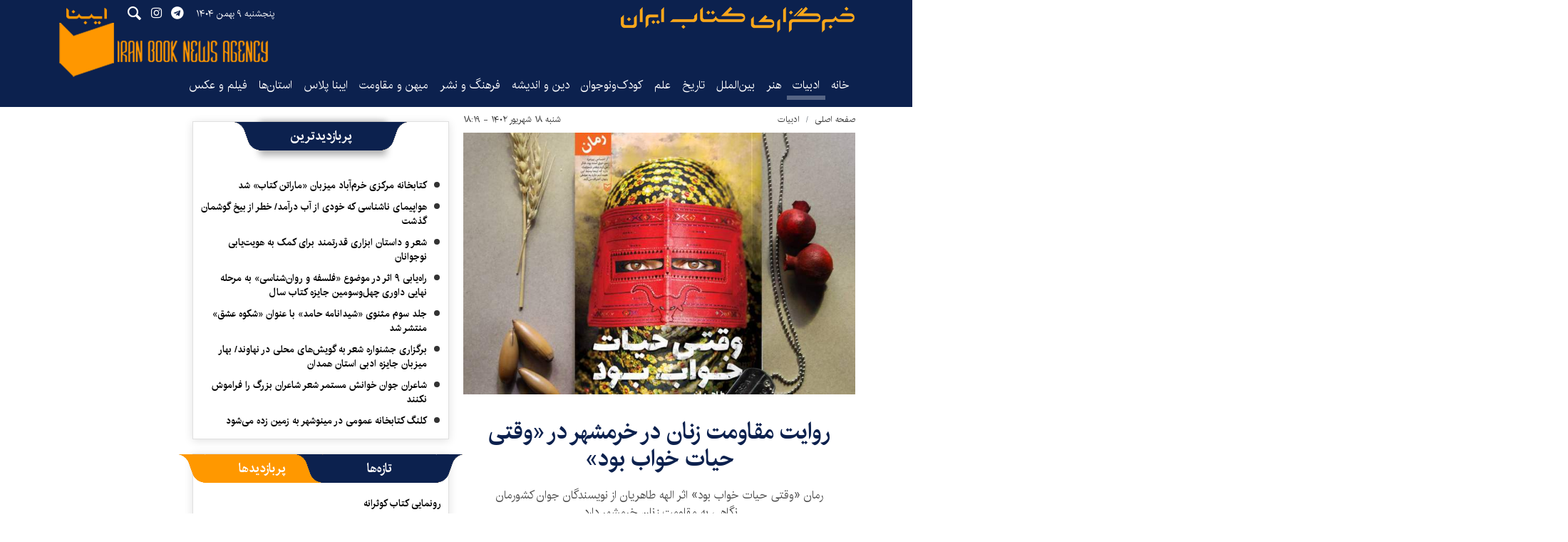

--- FILE ---
content_type: text/html;charset=UTF-8
request_url: https://www.ibna.ir/news/346162/%D8%B1%D9%88%D8%A7%DB%8C%D8%AA-%D9%85%D9%82%D8%A7%D9%88%D9%85%D8%AA-%D8%B2%D9%86%D8%A7%D9%86-%D8%AF%D8%B1-%D8%AE%D8%B1%D9%85%D8%B4%D9%87%D8%B1-%D8%AF%D8%B1-%D9%88%D9%82%D8%AA%DB%8C-%D8%AD%DB%8C%D8%A7%D8%AA-%D8%AE%D9%88%D8%A7%D8%A8-%D8%A8%D9%88%D8%AF
body_size: 18230
content:
<!DOCTYPE html>
<html lang="fa" dir="rtl" xmlns="http://www.w3.org/1999/xhtml"><head id="j_id_4"><link type="text/css" rel="stylesheet" href="/javax.faces.resource/theme.css.xhtml?ln=primefaces-saga&amp;v=14.0.9" /><link type="text/css" rel="stylesheet" href="/javax.faces.resource/primeicons/primeicons.css.xhtml?ln=primefaces&amp;v=14.0.9" /><script src="/javax.faces.resource/validation/validation.js.xhtml?ln=primefaces&amp;v=14.0.9"></script><script src="/javax.faces.resource/locales/locale-fa.js.xhtml?ln=primefaces&amp;v=14.0.9"></script><script type="text/javascript">if(window.PrimeFaces){PrimeFaces.settings.locale='fa';PrimeFaces.settings.viewId='/page/newsContent.xhtml';PrimeFaces.settings.contextPath='';PrimeFaces.settings.cookiesSecure=false;PrimeFaces.settings.validateEmptyFields=false;PrimeFaces.settings.considerEmptyStringNull=true;}</script>
        <title>روایت مقاومت زنان در خرمشهر در «وقتی حیات خواب بود» - ایبنا</title>
    <meta itemprop="inLanguage" content="fa" />
    <meta itemprop="name" name="twitter:title" property="dc.title" content="روایت مقاومت زنان در خرمشهر در «وقتی حیات خواب بود»" />
    <meta name="description" property="dc.description" content="رمان «وقتی حیات خواب بود» اثر الهه طاهریان از نویسندگان جوان کشورمان نگاهی به مقاومت زنان خرمشهر دارد." />
    <meta property="og:type" content="article" />
    <meta name="twitter:url" property="og:url" content="https://www.ibna.ir/news/346162/روایت-مقاومت-زنان-در-خرمشهر-در-وقتی-حیات-خواب-بود" />
    <meta property="article:modified_time" content="2023-09-10T04:45:41Z" />
    <meta property="article:section" content="ادبیات" />
    <meta name="keywords" property="article:tag" content="" />
    <meta property="article:publisher" content="" />
    <meta property="nastooh:topic" content="literature" />
    <meta property="nastooh:subtopic" content="literature" />
    <meta property="nastooh:pageType" content="news" />
    <meta property="nastooh:newsType" content="news" />
    <meta property="nastooh:publishDate" content="2023-09-09" />
    <meta property="nastooh:commentCount" content="na" />
    <meta property="nastooh:keywordCount" content="0" />
    <meta property="nastooh:bodyWordCount" content="xsmall" />
    <meta property="nastooh:code" content="346162" />
    <meta property="nastooh:nid" content="346162" />
    <meta property="og:title" itemprop="headline" content="روایت مقاومت زنان در خرمشهر در «وقتی حیات خواب بود»" />
    <meta name="twitter:description" itemprop="description" property="og:description" content="رمان «وقتی حیات خواب بود» اثر الهه طاهریان از نویسندگان جوان کشورمان نگاهی به مقاومت زنان خرمشهر دارد." />
    <meta name="thumbnail" itemprop="thumbnailUrl" content="https://media.ibna.ir/old/docs/000346/n00346162-s.jpg" />
    <meta name="twitter:image" itemprop="image" property="og:image" content="https://media.ibna.ir/old/docs/000346/n00346162-s.jpg" />
    <meta itemprop="datePublished" property="article:published_time" content="2023-09-09T14:49:30Z" />
    <meta itemprop="dateModified" property="article:modified" content="2023-09-10T04:45:41Z" />
    <meta name="twitter:card" content="summary_large_image" />
    <meta name="genre" itemprop="genre" content="news" />
    <link rel="author" href="ایبنا" />
        <link rel="canonical" href="https://www.ibna.ir/news/346162/روایت-مقاومت-زنان-در-خرمشهر-در-وقتی-حیات-خواب-بود" />
    <link property="og:site_name" href="ایبنا" />
    <meta name="robots" content="max-image-preview:large" />
    <link rel="alternate" type="application/rss+xml" href="https://www.ibna.ir/rss/tp/89" />
	<script data-schema="WebPage" type="application/ld+json">
    {"@context":"https://schema.org","@type":"NewsArticle","mainEntityOfPage":{"@type":"WebPage","@id":"https://www.ibna.ir/news/346162/روایت-مقاومت-زنان-در-خرمشهر-در-وقتی-حیات-خواب-بود","breadcrumb":"ادبیات"},"inLanguage":"fa","genre":"news","name":"روایت مقاومت زنان در خرمشهر در «وقتی حیات خواب بود»","headline":"روایت مقاومت زنان در خرمشهر در «وقتی حیات خواب بود»","datePublished":"2023-09-09T14:49:30Z","dateModified":"2023-09-10T04:45:41Z","author":{"@type":"Organization","name":"ایبنا","url":"https://www.ibna.ir"},"publisher":{"@type":"Organization","name":"ایبنا","url":"https://www.ibna.ir","logo":{"type":"ImageObject","width":"64","height":"64","url":"https://www.ibna.ir/resources/theme/ibna/img/favicon.ico"}},"thumbnailUrl":["https://media.ibna.ir/old/docs/000346/n00346162-s.jpg","https://media.ibna.ir/old/docs/000346/n00346162-s.jpg","https://media.ibna.ir/old/docs/000346/n00346162-s.jpg","https://media.ibna.ir/old/docs/000346/n00346162-s.jpg"],"description":"رمان «وقتی حیات خواب بود» اثر الهه طاهریان از نویسندگان جوان کشورمان نگاهی به مقاومت زنان خرمشهر دارد.","url":"https://www.ibna.ir/news/346162/روایت-مقاومت-زنان-در-خرمشهر-در-وقتی-حیات-خواب-بود","image":["https://media.ibna.ir/old/docs/000346/n00346162-s.jpg","https://media.ibna.ir/old/docs/000346/n00346162-s.jpg","https://media.ibna.ir/old/docs/000346/n00346162-s.jpg"]}
    </script>
    <script type="application/ld+json">
    {"@context":"https://schema.org","@type":"BreadcrumbList","itemListElement":[{"@type":"ListItem","position":1,"name":"ایبنا","item":"https://www.ibna.ir"},{"@type":"ListItem","position":2,"name":"ادبیات","item":"https://www.ibna.ir/service/literature"},{"@type":"ListItem","position":3,"name":"روایت مقاومت زنان در خرمشهر در «وقتی حیات خواب بود»","item":"https://www.ibna.ir/news/346162/روایت-مقاومت-زنان-در-خرمشهر-در-وقتی-حیات-خواب-بود"}]}
    </script>
    <meta charset="utf-8" />
    <meta http-equiv="X-UA-Compatible" content="IE=edge,chrome=1" />
    <meta http-equiv="Content-Language" content="fa" />
    <meta name="viewport" content="width=device-width, initial-scale=1.0" />
    <link rel="apple-touch-icon-precomposed" sizes="57x57" href="/resources/theme/ibna/img/icons/apple-touch-icon-57x57.png" />
    <link rel="apple-touch-icon-precomposed" sizes="114x114" href="/resources/theme/ibna/img/icons/apple-touch-icon-114x114.png" />
    <link rel="apple-touch-icon-precomposed" sizes="72x72" href="/resources/theme/ibna/img/icons/apple-touch-icon-72x72.png" />
    <link rel="apple-touch-icon-precomposed" sizes="144x144" href="/resources/theme/ibna/img/icons/apple-touch-icon-144x144.png" />
    <link rel="apple-touch-icon-precomposed" sizes="120x120" href="/resources/theme/ibna/img/icons/apple-touch-icon-120x120.png" />
    <link rel="apple-touch-icon-precomposed" sizes="76x76" href="/resources/theme/ibna/img/icons/apple-touch-icon-76x76.png" />
    <link rel="apple-touch-icon-precomposed" sizes="152x152" href="/resources/theme/ibna/img/icons/apple-touch-icon-152x152.png" />
    <link rel="apple-touch-icon-precomposed" sizes="180x180" href="/resources/theme/ibna/img/icons/apple-touch-icon-180x180.png" />
    <link rel="shortcut icon" href="/resources/theme/ibna/img/favicon.ico?_=123" type="image/x-icon" />
    <link rel="search" type="application/opensearchdescription+xml" title="ایبنا" href="https://www.ibna.ir/opensearch.xhtml" />
    <meta property="og:site_name" content="ایبنا" />
    <meta property="og:locale" content="fa" />
    <meta name="generator" content="www.nastooh.ir" />
    <meta name="language" content="fa" />
    <meta name="rating" content="General" />
    <meta name="copyright" content="© 2022-2023 ibna.ir. All Rights Reserved." />
    <meta name="expires" content="never" />
    <meta name="publisher" content="ایبنا" />
    <meta name="dc.publisher" content="ایبنا" />
    <meta name="date" content="2026-01-29 T 02:16:27 +0330" />
        <link href="/resources/theme/ibna/css/style.css?_=20251208" type="text/css" rel="stylesheet" /></head>
    <body class="_lg rtl   pt-news ">
        <div id="top-ad">
            <div class="container">
            </div>
        </div>
    <header id="header"> 
        <div class="container">
            <div class="row">
                <div class="header-inner">
                        <h1 class="logo">
                            <a href="/">ایبنا</a>
                        </h1>

                    <button type="button" data-toggle="come-in" data-target="#menu" class="d-lg-none btn menu-toggle-btn">
                        <i class="icon-menu"></i>
                    </button>
                    <button type="button" data-toggle="toggle" data-target="#header-search1" data-focus="#header-search1 input" class="d-lg-none btn">
                        <i class="icon-search"></i>
                    </button>
                    <div class="search" id="header-search1">
                        <div class="close" data-toggle="toggle" data-target="#header-search1">×</div>
                        <form method="get" action="/search" role="form">
                            <div class="input-group">
                                <input type="text" placeholder="جست‌وجو..." value="" name="q" />
                                <button class="unstyled" type="submit"><i class="icon-search"></i></button>
                            </div>
                        </form>
                    </div>
                    <div class="date">پنجشنبه ۹ بهمن ۱۴۰۴</div>
                    <ul class="tools-menu">
                                <li><a href="https://t.me/ibna_official"><i class="icon-telegram"></i></a></li>
                                <li><a href="http://instagram.com/ibna_official"><i class="icon-instagram"></i></a></li>
                        <button type="button" data-toggle="toggle" data-target="#header-search1" data-focus="#header-search1 input" class="btn">
                            <i class="icon-search"></i>
                        </button>
                    </ul>
                    <div class="slogan"></div>
                </div>
    <nav id="menu">
        <ul>
                    <li data-id="1" class=" ">
                        <a target="_self" href="/">خانه</a>
                    </li>
                    <li data-id="127" class="  active">
                        <a target="_self" href="/service/literature">ادبیات</a>
                    </li>
                    <li data-id="128" class=" ">
                        <a target="_self" href="/service/art">هنر</a>
                    </li>
                    <li data-id="138" class=" ">
                        <a target="_self" href="/service/worlds_book_News">بین‌الملل</a>
                    </li>
                    <li data-id="130" class=" ">
                        <a target="_self" href="/service/History-Heritage">تاریخ‌</a>
                    </li>
                    <li data-id="139" class=" ">
                        <a target="_self" href="/service/Science">علم</a>
                    </li>
                    <li data-id="126" class=" ">
                        <a target="_self" href="/service/Youth-Kids">کودک‌ونوجوان</a>
                    </li>
                    <li data-id="133" class=" ">
                        <a target="_self" href="/service/Religion-Philosophy">دین و اندیشه</a>
                    </li>
                    <li data-id="124" class=" ">
                        <a target="_self" href="/service/Culture-publishing">فرهنگ و نشر</a>
                    </li>
                    <li data-id="129" class=" ">
                        <a target="_self" href="/service/Homeland-Resilience">میهن و مقاومت</a>
                    </li>
                    <li data-id="140" class=" ">
                        <a target="_self" href="/service/IbnaPlus">ایبنا پلاس</a>
                    </li>
                    <li data-id="131" class="  has-child">
                        <a target="_self" href="/service/provinces">استان‌ها</a>
                            <ul class="submenu">
                                        <li class="" data-id="">
                                            <a target="_self" href="/service/provinces/east-azar">آذربایجان شرقی</a>
                                        </li>
                                        <li class="" data-id="">
                                            <a target="_self" href="/service/provinces/west-azar">آذربایجان غربی</a>
                                        </li>
                                        <li class="" data-id="">
                                            <a target="_self" href="/service/provinces/ardebil">اردبیل</a>
                                        </li>
                                        <li class="" data-id="">
                                            <a target="_self" href="/service/provinces/isfahan">اصفهان</a>
                                        </li>
                                        <li class="" data-id="">
                                            <a target="_self" href="/service/provinces/alborz">البرز</a>
                                        </li>
                                        <li class="" data-id="">
                                            <a target="_self" href="/service/provinces/ilam">ایلام</a>
                                        </li>
                                        <li class="" data-id="">
                                            <a target="_self" href="/service/provinces/bushehr">بوشهر</a>
                                        </li>
                                        <li class="" data-id="">
                                            <a target="_self" href="/service/provinces/chaharmahal">چهارمحال و بختیاری</a>
                                        </li>
                                        <li class="" data-id="">
                                            <a target="_self" href="/service/provinces/north-khorasan">خراسان شمالی</a>
                                        </li>
                                        <li class="" data-id="">
                                            <a target="_self" href="/service/provinces/razavi-khorasan">خراسان رضوی</a>
                                        </li>
                                        <li class="" data-id="">
                                            <a target="_self" href="/service/provinces/south-khorasan">خراسان جنوبی</a>
                                        </li>
                                        <li class="" data-id="">
                                            <a target="_self" href="/service/provinces/khuzestan">خوزستان</a>
                                        </li>
                                        <li class="" data-id="">
                                            <a target="_self" href="/service/provinces/zanjan">زنجان</a>
                                        </li>
                                        <li class="" data-id="">
                                            <a target="_self" href="/service/provinces/semnan">سمنان</a>
                                        </li>
                                        <li class="" data-id="">
                                            <a target="_self" href="/service/provinces/sistan">سیستان و بلوچستان</a>
                                        </li>
                                        <li class="" data-id="">
                                            <a target="_self" href="/service/provinces/fars">فارس</a>
                                        </li>
                                        <li class="" data-id="">
                                            <a target="_self" href="/service/provinces/ghazvin">قزوین</a>
                                        </li>
                                        <li class="" data-id="">
                                            <a target="_self" href="/service/provinces/ghom">قم</a>
                                        </li>
                                        <li class="" data-id="">
                                            <a target="_self" href="/service/provinces/kordestan">کردستان</a>
                                        </li>
                                        <li class="" data-id="">
                                            <a target="_self" href="/service/provinces/kerman">کرمان</a>
                                        </li>
                                        <li class="" data-id="">
                                            <a target="_self" href="/service/provinces/kermanshah">کرمانشاه</a>
                                        </li>
                                        <li class="" data-id="">
                                            <a target="_self" href="/service/provinces/koh-ahmad">کهگیلویه و بویراحمد</a>
                                        </li>
                                        <li class="" data-id="">
                                            <a target="_self" href="/service/provinces/golestan">گلستان</a>
                                        </li>
                                        <li class="" data-id="">
                                            <a target="_self" href="/service/provinces/gilan">گیلان</a>
                                        </li>
                                        <li class="" data-id="">
                                            <a target="_self" href="/service/provinces/lorestan">لرستان</a>
                                        </li>
                                        <li class="" data-id="">
                                            <a target="_self" href="/service/provinces/mazandaran">مازندران</a>
                                        </li>
                                        <li class="" data-id="">
                                            <a target="_self" href="/service/provinces/markazi">مرکزی</a>
                                        </li>
                                        <li class="" data-id="">
                                            <a target="_self" href="/service/provinces/hormozgan">هرمزگان</a>
                                        </li>
                                        <li class="" data-id="">
                                            <a target="_self" href="/service/provinces/hamedan">همدان</a>
                                        </li>
                                        <li class="" data-id="">
                                            <a target="_self" href="/service/provinces/yazd">یزد</a>
                                        </li>
                            </ul>
                    </li>
                    <li data-id="132" class=" ">
                        <a target="_self" href="/service/Media-Photography">فیلم و عکس</a>
                    </li>
        </ul>
    </nav>
            </div>
        </div>
    </header>
    <main>
        <div class="wrapper">
        <section id="main">
            <div class="container">
                <div class="row">
                    <div class="col-12 col-lg-6">
    <article id="item" class="item">
        <div class="print-header" style="display: none;">
            <div class="logo">
                <img src="/resources/theme/ibna/img/logo.png" alt="ایبنا" />
            </div>
            <div class="meta">
                <div class="barcode">
                    <img src="/barcode?text=https%3A%2F%2Fibna.ir%2Fx4Xby&amp;c=48fd778ecddfe7b7ad4e45816216eeee74b83e78789124ab33455684d0e71542f14f8dd62fa89dbd48f5a50f702f54be" alt="https://ibna.ir/x4Xby" />
                    <ul>
                        <li class="url">https://ibna.ir/x4Xby</li>
                        <li class="date">۱۸ شهریور ۱۴۰۲ - ۱۸:۱۹</li>
                        <li class="id">کد مطلب <span>346162</span></li>
                        <li class="topic">ادبیات</li>
                    </ul>
                </div>
            </div>
        </div>
        <div class="item-header">
                <div class="item-path">
                    <ol class="breadcrumb">
                        <li class="breadcrumb-item"><a target="_blank" rel="index" href="/">صفحه اصلی</a></li>
                        <li class="breadcrumb-item"><a target="_blank" rel="index" href="/service/literature" itemprop="articleSection">ادبیات</a></li>
                    </ol>
                </div>
                    <div class="item-date">
                        شنبه ۱۸ شهریور ۱۴۰۲ - ۱۸:۱۹
                        
                    </div>
        </div><div class="item-summary">
                <figure class="item-img">
                    <img src="https://media.ibna.ir/old/docs/000346/n00346162-s.jpg" alt="روایت مقاومت زنان در خرمشهر در «وقتی حیات خواب بود»" itemprop="image" class="legacy" title="روایت مقاومت زنان در خرمشهر در «وقتی حیات خواب بود»" />
                </figure>
            <div class="item-title">
                <h2 class="kiker"><a href="/news/346162/روایت-مقاومت-زنان-در-خرمشهر-در-وقتی-حیات-خواب-بود"></a></h2>
                <h1 class="first-title"><a itemprop="headline" href="/news/346162/روایت-مقاومت-زنان-در-خرمشهر-در-وقتی-حیات-خواب-بود">روایت مقاومت زنان در خرمشهر در «وقتی حیات خواب بود»</a></h1>
            </div>
            <div class="item-nav">
                
                
            </div>
            <h2 class="introtext" itemprop="description">رمان «وقتی حیات خواب بود» اثر الهه طاهریان از نویسندگان جوان کشورمان نگاهی به مقاومت زنان خرمشهر دارد.</h2></div>
        <div class="item-body">
            <div class="item-text" itemprop="articleBody">به گزارش<strong> خبرگزاری کتاب ایران (ایبنا)، </strong>&laquo;وقتی حیات خواب بود&raquo; داستانی است که در بستر دفاع مقدس اتفاق می&zwnj;افتد. شخصیت اصلی داستان زن جوانی به نام &laquo;حیات&raquo; است که بعد از مرگ شوهرش، با گاومیش سیاه رنگش به نام مروارید خو می&zwnj;گیرد. گاومیش در زمان حمله عراق به ایران باردار است، همین اتفاق باعث می&zwnj;شود حیات از ترک خرمشهر سرباز بزند و در محاصره 34 روزه خرمشهر گرفتار شود.<br />
<br />
کتاب، نمایشی از مقاومت زنان خرمشهر را به تصویر می&zwnj;کشد که هرکدام با انگیزه&zwnj;های مختلف برابر دشمن پایداری می&zwnj;کنند.<br />
<br />
در بخشی از کتاب می&zwnj;خوانیم: &laquo;ام&zwnj;شبیر عاشق خانه&zwnj;شان بود. هر روز که حیات از شط برمی&zwnj;گشت و به آن&zwnj;ها سر می&zwnj;زد، از رفتن عراقی&zwnj;ها و تمام شدن غائله&zwnj;ها حرف می&zwnj;زد و امیدوار بود مجبور نشود خانه&zwnj;شان را ترک کند. فکر می&zwnj;کرد همسایه&zwnj;هایشان که رفته&zwnj;اند، چطور می&zwnj;توانند جایی دیگر زندگی کنند؟ و به حیات گفته بود: &laquo;ئی همه خاطره&zwnj; و زندگیشونه گذاشتن و رفتن؟ آدم بدون خاطره مگه می&zwnj;تانه زندگی کنه؟&raquo;<br />
<br />
&laquo;وقتی حیات خواب بود&raquo; به همت کارگاه قصه و رمان مرکز آفرینش&zwnj;های ادبی تهیه شده و انتشارات سوره مهر آن را با شمارگان 1250 نسخه و قیمت 75 هزار تومان عرضه کرده است.<br />
<br />
<br />
&nbsp;<div class="gallery hidden"></div>
            </div>
        </div>
        <div class="item-footer row">
            
            <div class="item-sharing col-6 col-md-6">
                
                <ul>
                    <li class="print"><a href="#" onclick="window.print(); return false;"><i class="icon-print"></i></a></li>
                    <li class="so"><a href="https://www.facebook.com/sharer.php?u=https%3A%2F%2Fibna.ir%2Fx4Xby"><i class="icon-soroush"></i></a></li>
                    <li class="wa"><a href="whatsapp://send?text=https%3A%2F%2Fibna.ir%2Fx4Xby"><i class="icon-whatsapp"></i></a></li>
                    <li class="tg"><a href="tg://msg_url?url=https%3A%2F%2Fibna.ir%2Fx4Xby"><i class="icon-telegram"></i></a></li>
                    <li class="tw"><a href="https://twitter.com/intent/tweet?url=https%3A%2F%2Fibna.ir%2Fx4Xby" target="_blank"><i class="icon-twitter"></i></a></li>
                </ul>
            </div>
            <div class="item-link col-6 col-md-6">
                <label for="short-url">
                    <i class="icon-link"></i>
                    لینک کوتاه
                </label>
                <input type="text" class="form-control" id="short-url" value="ibna.ir/x4Xby" readonly="readonly" />
            </div>
        </div>
    </article>
        <section id="news-comment"></section>
        <section class="box header-default header-center header-blue comment-form border-box">
            <header><h2><span>نظر شما</span></h2></header>
            <div>
                <form enctype="application/x-www-form-urlencoded" data-url="/rest/postcomment" role="form" data-toggle="validator" method="post" name="frmNewsComment" id="frmNewsComment" data-success="نظر شما با موفقیت ارسال شد." class="form-comment" data-error="اشکالی در ارسال نظر شما رخ داده‌است!" data-captcha-error="کد امنیتی اشتباه وارد شده است">
                    <div class="comment-info">
                        <div class="alert alert-info">شما در حال پاسخ به نظر «<span></span>» هستید.
                            <button type="button" class="close">× <span>لغو پاسخ</span></button>
                            <blockquote></blockquote>
                        </div>
                        <div class="comment-policies">
                            
                            
                            
                        </div>
                    </div>
                    <input type="hidden" value="frmNewsComment" name="frmNewsComment" />
                    <input type="hidden" value="346162" name="newsId" id="newsId" />
                    <input type="hidden" value="0" name="reply" />
                    <input type="hidden" value="" name="parentId" />
                    <fieldset>
                        <div class="form-group name-group">
                            <label for="userName">نام</label>
                            <input type="text" id="userName" name="userName" placeholder="نام" maxlength="50" class="form-control" data-minlength="3" required="required" data-required-msg="لطفا نام خود را وارد کنید." />
                        </div>
                        <div class="form-group email-group">
                            <label for="userEmail">ایمیل</label>
                            <input type="email" placeholder="ایمیل" class="form-control ltr" id="userEmail" name="userEmail" maxlength="80" />
                        </div>
                        <div class="form-group text-group">
                            <label for="body">نظر شما *</label>
                            <textarea maxlength="1000" placeholder="نظر شما" data-required-msg="لطفاً نظر خود را وارد کنید." class="form-control" required="true" id="body" name="body" rows="5"></textarea>
                        </div>
                        <div class="form-group submit-group">
                            <button class="btn btn-default" id="btnSave">ارسال</button>
                            <div class="msg" style="padding-top: 10px;"></div>
                        </div>
                    </fieldset>
                </form>
            </div>
        </section>
    <div class="item-boxes">
        <div class="col-12 d-block d-sm-none">
        </div>
    </div>
                    </div>
                    <div class="col-12 col-lg-4">
            <section id="box165" class="box list list-bullets border-box header-center header-blue" style="" data-conf="{&quot;id&quot;:165}">
                <header>
                    <h2 style=""><span>پربازدیدترین</span>
                    </h2>
                </header>
                <div>
                    <ul>
                                <li class="news" data-conf="{}">
<div class="desc">
    <h3><a href="/news/546322/%DA%A9%D8%AA%D8%A7%D8%A8%D8%AE%D8%A7%D9%86%D9%87-%D9%85%D8%B1%DA%A9%D8%B2%DB%8C-%D8%AE%D8%B1%D9%85-%D8%A2%D8%A8%D8%A7%D8%AF-%D9%85%DB%8C%D8%B2%D8%A8%D8%A7%D9%86-%D9%85%D8%A7%D8%B1%D8%A7%D8%AA%D9%86-%DA%A9%D8%AA%D8%A7%D8%A8-%D8%B4%D8%AF" target="_blank" title="۳ روز قبل">کتابخانه مرکزی خرم‌آباد میزبان «ماراتن کتاب» شد</a>
        
    </h3>
</div>
                                </li>
                                <li class="report" data-conf="{}">
<div class="desc">
    <h3><a href="/news/546259/%D9%87%D9%88%D8%A7%D9%BE%DB%8C%D9%85%D8%A7%DB%8C-%D9%86%D8%A7%D8%B4%D9%86%D8%A7%D8%B3%DB%8C-%DA%A9%D9%87-%D8%AE%D9%88%D8%AF%DB%8C-%D8%A7%D8%B2-%D8%A2%D8%A8-%D8%AF%D8%B1%D8%A2%D9%85%D8%AF-%D8%AE%D8%B7%D8%B1-%D8%A7%D8%B2-%D8%A8%DB%8C%D8%AE-%DA%AF%D9%88%D8%B4%D9%85%D8%A7%D9%86-%DA%AF%D8%B0%D8%B4%D8%AA" target="_blank" title="۵ روز قبل">هواپیمای ناشناسی که خودی از آب درآمد/ خطر از بیخ گوشمان گذشت</a>
        
    </h3>
</div>
                                </li>
                                <li class="talk" data-conf="{}">
<div class="desc">
    <h3><a href="/news/546121/%D8%B4%D8%B9%D8%B1-%D9%88-%D8%AF%D8%A7%D8%B3%D8%AA%D8%A7%D9%86-%D8%A7%D8%A8%D8%B2%D8%A7%D8%B1%DB%8C-%D9%82%D8%AF%D8%B1%D8%AA%D9%85%D9%86%D8%AF-%D8%A8%D8%B1%D8%A7%DB%8C-%DA%A9%D9%85%DA%A9-%D8%A8%D9%87-%D9%87%D9%88%DB%8C%D8%AA-%DB%8C%D8%A7%D8%A8%DB%8C-%D9%86%D9%88%D8%AC%D9%88%D8%A7%D9%86%D8%A7%D9%86" target="_blank" title="۶ روز قبل">شعر و داستان ابزاری قدرتمند برای کمک به هویت‌یابی نوجوانان</a>
        
    </h3>
</div>
                                </li>
                                <li class="news" data-conf="{}">
<div class="desc">
    <h3><a href="/news/546318/%D8%B1%D8%A7%D9%87-%DB%8C%D8%A7%D8%A8%DB%8C-%DB%B9-%D8%A7%D8%AB%D8%B1-%D8%AF%D8%B1-%D9%85%D9%88%D8%B6%D9%88%D8%B9-%D9%81%D9%84%D8%B3%D9%81%D9%87-%D9%88-%D8%B1%D9%88%D8%A7%D9%86-%D8%B4%D9%86%D8%A7%D8%B3%DB%8C-%D8%A8%D9%87-%D9%85%D8%B1%D8%AD%D9%84%D9%87-%D9%86%D9%87%D8%A7%DB%8C%DB%8C-%D8%AF%D8%A7%D9%88%D8%B1%DB%8C" target="_blank" title="۴ روز قبل">راه‌یابی ۹ اثر در موضوع «فلسفه و روان‌شناسی» به مرحله نهایی داوری چهل‌وسومین جایزه کتاب سال</a>
        
    </h3>
</div>
                                </li>
                                <li class="news" data-conf="{}">
<div class="desc">
    <h3><a href="/news/546377/%D8%AC%D9%84%D8%AF-%D8%B3%D9%88%D9%85-%D9%85%D8%AB%D9%86%D9%88%DB%8C-%D8%B4%DB%8C%D8%AF%D8%A7%D9%86%D8%A7%D9%85%D9%87-%D8%AD%D8%A7%D9%85%D8%AF-%D8%A8%D8%A7-%D8%B9%D9%86%D9%88%D8%A7%D9%86-%D8%B4%DA%A9%D9%88%D9%87-%D8%B9%D8%B4%D9%82-%D9%85%D9%86%D8%AA%D8%B4%D8%B1-%D8%B4%D8%AF" target="_blank" title="۲ روز قبل">جلد سوم مثنوی «شیدانامه حامد» با عنوان «شکوه عشق» منتشر شد</a>
        
    </h3>
</div>
                                </li>
                                <li class="news" data-conf="{}">
<div class="desc">
    <h3><a href="/news/546359/%D8%A8%D8%B1%DA%AF%D8%B2%D8%A7%D8%B1%DB%8C-%D8%AC%D8%B4%D9%86%D9%88%D8%A7%D8%B1%D9%87-%D8%B4%D8%B9%D8%B1-%D8%A8%D9%87-%DA%AF%D9%88%DB%8C%D8%B4-%D9%87%D8%A7%DB%8C-%D9%85%D8%AD%D9%84%DB%8C-%D8%AF%D8%B1-%D9%86%D9%87%D8%A7%D9%88%D9%86%D8%AF-%D8%A8%D9%87%D8%A7%D8%B1-%D9%85%DB%8C%D8%B2%D8%A8%D8%A7%D9%86-%D8%AC%D8%A7%DB%8C%D8%B2%D9%87" target="_blank" title="۲ روز قبل">برگزاری جشنواره شعر به گویش‌های محلی در نهاوند/ بهار میزبان جایزه ادبی استان همدان</a>
        
    </h3>
</div>
                                </li>
                                <li class="news" data-conf="{}">
<div class="desc">
    <h3><a href="/news/546243/%D8%B4%D8%A7%D8%B9%D8%B1%D8%A7%D9%86-%D8%AC%D9%88%D8%A7%D9%86-%D8%AE%D9%88%D8%A7%D9%86%D8%B4-%D9%85%D8%B3%D8%AA%D9%85%D8%B1-%D8%B4%D8%B9%D8%B1-%D8%B4%D8%A7%D8%B9%D8%B1%D8%A7%D9%86-%D8%A8%D8%B2%D8%B1%DA%AF-%D8%B1%D8%A7-%D9%81%D8%B1%D8%A7%D9%85%D9%88%D8%B4-%D9%86%DA%A9%D9%86%D9%86%D8%AF" target="_blank" title="۶ روز قبل">شاعران جوان خوانش مستمر شعر شاعران بزرگ را فراموش نکنند</a>
        
    </h3>
</div>
                                </li>
                                <li class="news" data-conf="{}">
<div class="desc">
    <h3><a href="/news/546355/%DA%A9%D9%84%D9%86%DA%AF-%DA%A9%D8%AA%D8%A7%D8%A8%D8%AE%D8%A7%D9%86%D9%87-%D8%B9%D9%85%D9%88%D9%85%DB%8C-%D8%AF%D8%B1-%D9%85%DB%8C%D9%86%D9%88%D8%B4%D9%87%D8%B1-%D8%A8%D9%87-%D8%B2%D9%85%DB%8C%D9%86-%D8%B2%D8%AF%D9%87-%D9%85%DB%8C-%D8%B4%D9%88%D8%AF" target="_blank" title="۲ روز قبل">کلنگ کتابخانه عمومی در مینوشهر به زمین زده می‌شود</a>
        
    </h3>
</div>
                                </li>
                    </ul>
                </div>
                
            </section>
            <section id="box190" class="box list list-bordered hidden-subtitle hidden-img hidden-summary header-center header-blue has-tabs" style="" data-conf="{&quot;id&quot;:190,&quot;tabGroup&quot;:&quot;tab2&quot;}">
                <header>
                    <h2 style=""><span>تازه‌ها</span>
                    </h2>
                </header>
                <div>
                    <ul>
                                <li class="news" data-conf="{}">
                                        <figure><a target="_blank" rel="" href="/news/546464/رونمایی-کتاب-کوثرانه" title="">
                                                <img src="https://media.ibna.ir/d/2026/01/28/0/1444196.jpg" alt="رونمایی کتاب کوثرانه" loading="lazy" />
                                        </a></figure>
<div class="desc">
    <h4><a target="_blank" rel="" href="/news/546464/رونمایی-کتاب-کوثرانه">
        در حوزه هنری برگزار خواهد شد؛
        
    </a></h4>
    <h3><a href="/news/546464/%D8%B1%D9%88%D9%86%D9%85%D8%A7%DB%8C%DB%8C-%DA%A9%D8%AA%D8%A7%D8%A8-%DA%A9%D9%88%D8%AB%D8%B1%D8%A7%D9%86%D9%87" target="_blank">رونمایی کتاب کوثرانه</a>
        
    </h3>
        <p>رونمایی کتاب کوثرانه، همزمان با ایام ماه مبارک شعبان و میلاد حضرت علی اکبر(ع) و قالب طرح فرهنگی «دوازده روز همگام با توسعه و بازسازی عتبات عالیات» برگزار می‌شود. 
        </p>
</div>
                                </li>
                                <li class="report" data-conf="{}">
                                        <figure><a target="_blank" rel="" href="/news/546431/برندگان-چهارمین-دوره-جایزه-شهید-همدانی-معرفی-شدند" title="">
                                                <img src="https://media.ibna.ir/d/2026/01/28/0/1444191.jfif" alt="برگزیدگان چهارمین دوره جایزه شهید همدانی معرفی شدند" loading="lazy" />
                                        </a></figure>
<div class="desc">
    <h4><a target="_blank" rel="" href="/news/546431/برندگان-چهارمین-دوره-جایزه-شهید-همدانی-معرفی-شدند">
        در حوزه هنری؛
        
    </a></h4>
    <h3><a href="/news/546431/%D8%A8%D8%B1%D9%86%D8%AF%DA%AF%D8%A7%D9%86-%DA%86%D9%87%D8%A7%D8%B1%D9%85%DB%8C%D9%86-%D8%AF%D9%88%D8%B1%D9%87-%D8%AC%D8%A7%DB%8C%D8%B2%D9%87-%D8%B4%D9%87%DB%8C%D8%AF-%D9%87%D9%85%D8%AF%D8%A7%D9%86%DB%8C-%D9%85%D8%B9%D8%B1%D9%81%DB%8C-%D8%B4%D8%AF%D9%86%D8%AF" target="_blank">برگزیدگان چهارمین دوره جایزه شهید همدانی معرفی شدند</a>
        
    </h3>
        <p>مراسم اختتامیه چهارمین دوسالانه انتخاب آثار ادبی برتر محور مقاومت و مدافعین حرم، جایزه سرلشکر شهید حاج حسین همدانی در حوزه هنری برگزار شد.
        </p>
</div>
                                </li>
                                <li class="news" data-conf="{}">
                                        <figure><a target="_blank" rel="" href="/news/546459/ناشران-برای-حضور-در-سی-وسومین-نمایشگاه-بین-المللی-قرآن-ثبت-نام" title="">
                                                <img src="https://media.ibna.ir/d/2026/01/28/0/1444189.png" alt="ناشران برای حضور در سی‌وسومین نمایشگاه بین‌المللی قرآن ثبت‌نام کنند" loading="lazy" />
                                        </a></figure>
<div class="desc">
    <h4><a target="_blank" rel="" href="/news/546459/ناشران-برای-حضور-در-سی-وسومین-نمایشگاه-بین-المللی-قرآن-ثبت-نام">
        از ۸ تا ۱۴ بهمن‌ماه؛
        
    </a></h4>
    <h3><a href="/news/546459/%D9%86%D8%A7%D8%B4%D8%B1%D8%A7%D9%86-%D8%A8%D8%B1%D8%A7%DB%8C-%D8%AD%D8%B6%D9%88%D8%B1-%D8%AF%D8%B1-%D8%B3%DB%8C-%D9%88%D8%B3%D9%88%D9%85%DB%8C%D9%86-%D9%86%D9%85%D8%A7%DB%8C%D8%B4%DA%AF%D8%A7%D9%87-%D8%A8%DB%8C%D9%86-%D8%A7%D9%84%D9%85%D9%84%D9%84%DB%8C-%D9%82%D8%B1%D8%A2%D9%86-%D8%AB%D8%A8%D8%AA-%D9%86%D8%A7%D9%85" target="_blank">ناشران برای حضور در سی‌وسومین نمایشگاه بین‌المللی قرآن ثبت‌نام کنند</a>
        
    </h3>
        <p>بازه زمانی ثبت‌نام ناشران متقاضی حضور در بخش فروش متمرکز سی‌وسومین نمایشگاه بین‌المللی قرآن کریم اعلام شد.
        </p>
</div>
                                </li>
                                <li class="news" data-conf="{}">
                                        <figure><a target="_blank" rel="" href="/news/546452/وزیر-فرهنگ-و-ارشاد-اسلامی-به-کرمانشاه-سفر-می-کند" title="">
                                                <img src="https://media.ibna.ir/d/2025/10/14/0/1431073.jpg" alt="وزیر فرهنگ و ارشاد اسلامی به کرمانشاه سفر می‌کند" loading="lazy" />
                                        </a></figure>
<div class="desc">
    <h4><a target="_blank" rel="" href="/news/546452/وزیر-فرهنگ-و-ارشاد-اسلامی-به-کرمانشاه-سفر-می-کند">
        فردا؛
        
    </a></h4>
    <h3><a href="/news/546452/%D9%88%D8%B2%DB%8C%D8%B1-%D9%81%D8%B1%D9%87%D9%86%DA%AF-%D9%88-%D8%A7%D8%B1%D8%B4%D8%A7%D8%AF-%D8%A7%D8%B3%D9%84%D8%A7%D9%85%DB%8C-%D8%A8%D9%87-%DA%A9%D8%B1%D9%85%D8%A7%D9%86%D8%B4%D8%A7%D9%87-%D8%B3%D9%81%D8%B1-%D9%85%DB%8C-%DA%A9%D9%86%D8%AF" target="_blank">وزیر فرهنگ و ارشاد اسلامی به کرمانشاه سفر می‌کند</a>
        
    </h3>
        <p>کرمانشاه- سید عباس صالحی وزیر فرهنگ و ارشاد اسلامی برای افتتاح مجتمع فرهنگی و هنری سرپل‌ذهاب و بازدید از چند پروژه فرهنگی فردا پنجشنبه به استان کرمانشاه سفر می‌کند.
        </p>
</div>
                                </li>
                                <li class="news" data-conf="{}">
                                        <figure><a target="_blank" rel="" href="/news/546453/ایران-در-پناه-قرآن-شعار-سی-وسومین-نمایشگاه-بین-المللی-قرآن" title="">
                                                <img src="https://media.ibna.ir/d/2026/01/28/0/1444187.jpg" alt="«ایران در پناه قرآن»؛ شعار سی‌وسومین نمایشگاه بین‌المللی قرآن کریم" loading="lazy" />
                                        </a></figure>
<div class="desc">
    <h4><a target="_blank" rel="" href="/news/546453/ایران-در-پناه-قرآن-شعار-سی-وسومین-نمایشگاه-بین-المللی-قرآن">
        رئیس سی‌وسومین نمایشگاه بین‌المللی قرآن خبر داد؛
        
    </a></h4>
    <h3><a href="/news/546453/%D8%A7%DB%8C%D8%B1%D8%A7%D9%86-%D8%AF%D8%B1-%D9%BE%D9%86%D8%A7%D9%87-%D9%82%D8%B1%D8%A2%D9%86-%D8%B4%D8%B9%D8%A7%D8%B1-%D8%B3%DB%8C-%D9%88%D8%B3%D9%88%D9%85%DB%8C%D9%86-%D9%86%D9%85%D8%A7%DB%8C%D8%B4%DA%AF%D8%A7%D9%87-%D8%A8%DB%8C%D9%86-%D8%A7%D9%84%D9%85%D9%84%D9%84%DB%8C-%D9%82%D8%B1%D8%A2%D9%86" target="_blank">«ایران در پناه قرآن»؛ شعار سی‌وسومین نمایشگاه بین‌المللی قرآن کریم</a>
        
    </h3>
        <p>شعار سی‌وسومین نمایشگاه بین‌المللی قرآن کریم با عنوان «ایران در پناه قرآن» اعلام شد.
        </p>
</div>
                                </li>
                                <li class="report" data-conf="{}">
                                        <figure><a target="_blank" rel="" href="/news/546409/روایت-یک-بازدید-صنعتی-از-چاپ-هوشمند-دارو-تا-چالش-های-تحریم" title="">
                                                <img src="https://media.ibna.ir/d/2026/01/28/0/1444170.jpg" alt="روایت یک بازدید صنعتی؛ از چاپ هوشمند بسته‌بندی دارویی تا چالش‌های تحریم" loading="lazy" />
                                        </a></figure>
<div class="desc">
    <h4><a target="_blank" rel="" href="/news/546409/روایت-یک-بازدید-صنعتی-از-چاپ-هوشمند-دارو-تا-چالش-های-تحریم">
        در بازدید خبرنگاران از یک مجتمع چاپ و بسته‌بندی مطرح شد؛
        
    </a></h4>
    <h3><a href="/news/546409/%D8%B1%D9%88%D8%A7%DB%8C%D8%AA-%DB%8C%DA%A9-%D8%A8%D8%A7%D8%B2%D8%AF%DB%8C%D8%AF-%D8%B5%D9%86%D8%B9%D8%AA%DB%8C-%D8%A7%D8%B2-%DA%86%D8%A7%D9%BE-%D9%87%D9%88%D8%B4%D9%85%D9%86%D8%AF-%D8%AF%D8%A7%D8%B1%D9%88-%D8%AA%D8%A7-%DA%86%D8%A7%D9%84%D8%B4-%D9%87%D8%A7%DB%8C-%D8%AA%D8%AD%D8%B1%DB%8C%D9%85" target="_blank">روایت یک بازدید صنعتی؛ از چاپ هوشمند بسته‌بندی دارویی تا چالش‌های تحریم</a>
        
    </h3>
        <p>از سالن‌های چاپ افست و مدیریت هوشمند رنگ گرفته تا واحد کنترل کیفیت و ایستگاه امحای ضایعات، بازدید خبرنگاران از مجتمع چاپ و بسته‌بندی هودیس پارس، تصویری نزدیک از یکی از تخصصی‌ترین مراکز چاپ دارویی کشور ارائه داد.
        </p>
</div>
                                </li>
                                <li class="news" data-conf="{}">
                                        <figure><a target="_blank" rel="" href="/news/546446/اعلام-نامزدهای-مرحله-دوم-شاخه-علوم-خالص-کتاب-سال" title="">
                                                <img src="https://media.ibna.ir/d/2026/01/28/0/1444136.jpg" alt="اعلام نامزدهای مرحله دوم شاخه «علوم خالص» کتاب سال" loading="lazy" />
                                        </a></figure>
<div class="desc">
    <h4><a target="_blank" rel="" href="/news/546446/اعلام-نامزدهای-مرحله-دوم-شاخه-علوم-خالص-کتاب-سال">
        دبیرخانه اعلام کرد؛
        
    </a></h4>
    <h3><a href="/news/546446/%D8%A7%D8%B9%D9%84%D8%A7%D9%85-%D9%86%D8%A7%D9%85%D8%B2%D8%AF%D9%87%D8%A7%DB%8C-%D9%85%D8%B1%D8%AD%D9%84%D9%87-%D8%AF%D9%88%D9%85-%D8%B4%D8%A7%D8%AE%D9%87-%D8%B9%D9%84%D9%88%D9%85-%D8%AE%D8%A7%D9%84%D8%B5-%DA%A9%D8%AA%D8%A7%D8%A8-%D8%B3%D8%A7%D9%84" target="_blank">اعلام نامزدهای مرحله دوم شاخه «علوم خالص» کتاب سال</a>
        
    </h3>
        <p>نامزدهای موضوع «علوم خالص» چهل‌وسومین جایزه کتاب سال جمهوری اسلامی ایران از سوی دبیرخانه این جایزه معرفی شدند.
        </p>
</div>
                                </li>
                                <li class="news" data-conf="{}">
                                        <figure><a target="_blank" rel="" href="/news/546445/آیین-اختتامیه-بیستمین-دوره-جشنواره-شعر-فجر-برگزار-می-شود" title="">
                                                <img src="https://media.ibna.ir/d/2026/01/28/0/1444092.jpg" alt="آیین اختتامیه بیستمین دوره جشنواره شعر فجر برگزار می‌شود" loading="lazy" />
                                        </a></figure>
<div class="desc">
    <h4><a target="_blank" rel="" href="/news/546445/آیین-اختتامیه-بیستمین-دوره-جشنواره-شعر-فجر-برگزار-می-شود">
        دوشنبه سیزدهم بهمن ماه؛
        
    </a></h4>
    <h3><a href="/news/546445/%D8%A2%DB%8C%DB%8C%D9%86-%D8%A7%D8%AE%D8%AA%D8%AA%D8%A7%D9%85%DB%8C%D9%87-%D8%A8%DB%8C%D8%B3%D8%AA%D9%85%DB%8C%D9%86-%D8%AF%D9%88%D8%B1%D9%87-%D8%AC%D8%B4%D9%86%D9%88%D8%A7%D8%B1%D9%87-%D8%B4%D8%B9%D8%B1-%D9%81%D8%AC%D8%B1-%D8%A8%D8%B1%DA%AF%D8%B2%D8%A7%D8%B1-%D9%85%DB%8C-%D8%B4%D9%88%D8%AF" target="_blank">آیین اختتامیه بیستمین دوره جشنواره شعر فجر برگزار می‌شود</a>
        
    </h3>
        <p>آیین اختتامیه بیستمین دوره جشنواره بین‌المللی شعر فجرسیزدهم بهمن ماه ۱۴۰۴ در تالار قلم کتابخانه ملی برگزار خواهد شد.
        </p>
</div>
                                </li>
                                <li class="news" data-conf="{}">
                                        <figure><a target="_blank" rel="" href="/news/546439/شعبه-انتشارات-سوره-مهر-استان-البرز-افتتاح-می-شود" title="">
                                                <img src="https://media.ibna.ir/d/2025/11/15/0/1435203.jpg" alt="شعبه کرج انتشارات سوره مهر افتتاح می‌شود" loading="lazy" />
                                        </a></figure>
<div class="desc">
    <h4><a target="_blank" rel="" href="/news/546439/شعبه-انتشارات-سوره-مهر-استان-البرز-افتتاح-می-شود">
        با حضور علاقه‌مندان به کتاب؛
        
    </a></h4>
    <h3><a href="/news/546439/%D8%B4%D8%B9%D8%A8%D9%87-%D8%A7%D9%86%D8%AA%D8%B4%D8%A7%D8%B1%D8%A7%D8%AA-%D8%B3%D9%88%D8%B1%D9%87-%D9%85%D9%87%D8%B1-%D8%A7%D8%B3%D8%AA%D8%A7%D9%86-%D8%A7%D9%84%D8%A8%D8%B1%D8%B2-%D8%A7%D9%81%D8%AA%D8%AA%D8%A7%D8%AD-%D9%85%DB%8C-%D8%B4%D9%88%D8%AF" target="_blank">شعبه کرج انتشارات سوره مهر افتتاح می‌شود</a>
        
    </h3>
        <p>البرز- انتشارات سوره مهر روز پنج‌شنبه نهم بهمن‌ماه در کرج افتتاح می‌شود.
        </p>
</div>
                                </li>
                                <li class="news" data-conf="{}">
                                        <figure><a target="_blank" rel="" href="/news/546438/بر-اساس-فراخوان-جایزه-ای-جداگانه-به-فیلم-اقتباسی-اهدا-خواهد-شود" title="">
                                                <img src="https://media.ibna.ir/d/2026/01/28/0/1444096.jfif" alt="بر اساس فراخوان جایزه‌ای جداگانه به فیلم اقتباسی اهدا خواهد شود" loading="lazy" />
                                        </a></figure>
<div class="desc">
    <h4><a target="_blank" rel="" href="/news/546438/بر-اساس-فراخوان-جایزه-ای-جداگانه-به-فیلم-اقتباسی-اهدا-خواهد-شود">
        پاسخ مبهم دبیر جشنواره فیلم فجر به پرسش ایبنا:
        
    </a></h4>
    <h3><a href="/news/546438/%D8%A8%D8%B1-%D8%A7%D8%B3%D8%A7%D8%B3-%D9%81%D8%B1%D8%A7%D8%AE%D9%88%D8%A7%D9%86-%D8%AC%D8%A7%DB%8C%D8%B2%D9%87-%D8%A7%DB%8C-%D8%AC%D8%AF%D8%A7%DA%AF%D8%A7%D9%86%D9%87-%D8%A8%D9%87-%D9%81%DB%8C%D9%84%D9%85-%D8%A7%D9%82%D8%AA%D8%A8%D8%A7%D8%B3%DB%8C-%D8%A7%D9%87%D8%AF%D8%A7-%D8%AE%D9%88%D8%A7%D9%87%D8%AF-%D8%B4%D9%88%D8%AF" target="_blank">بر اساس فراخوان جایزه‌ای جداگانه به فیلم اقتباسی اهدا خواهد شود</a>
        
    </h3>
        <p>نشست خبری چهل و چهارمین جشنواره فیلم فجر به دبیری منوچهر شاهسواری صبح امروز ۸ بهمن ماه در موزه سینما برگزار شد.
        </p>
</div>
                                </li>
                                <li class="news" data-conf="{}">
                                        <figure><a target="_blank" rel="" href="/news/546417/اسامی-برگزیدگان-جشنواره-ملی-شعر-صحیفه-سجادیه-در-هرمزگان-اعلام" title="">
                                                <img src="https://media.ibna.ir/d/2026/01/28/0/1444097.jpg" alt="اسامی برگزیدگان جشنواره ملی شعر «صحیفه سجادیه» در هرمزگان اعلام شد" loading="lazy" />
                                        </a></figure>
<div class="desc">
    <h4><a target="_blank" rel="" href="/news/546417/اسامی-برگزیدگان-جشنواره-ملی-شعر-صحیفه-سجادیه-در-هرمزگان-اعلام">
        دبیر اجرایی جشنواره ملی شعر «صحیفه سجادیه»:
        
    </a></h4>
    <h3><a href="/news/546417/%D8%A7%D8%B3%D8%A7%D9%85%DB%8C-%D8%A8%D8%B1%DA%AF%D8%B2%DB%8C%D8%AF%DA%AF%D8%A7%D9%86-%D8%AC%D8%B4%D9%86%D9%88%D8%A7%D8%B1%D9%87-%D9%85%D9%84%DB%8C-%D8%B4%D8%B9%D8%B1-%D8%B5%D8%AD%DB%8C%D9%81%D9%87-%D8%B3%D8%AC%D8%A7%D8%AF%DB%8C%D9%87-%D8%AF%D8%B1-%D9%87%D8%B1%D9%85%D8%B2%DA%AF%D8%A7%D9%86-%D8%A7%D8%B9%D9%84%D8%A7%D9%85" target="_blank">اسامی برگزیدگان جشنواره ملی شعر «صحیفه سجادیه» در هرمزگان اعلام شد</a>
        
    </h3>
        <p>هرمزگان- دبیر اجرایی جشنواره ملی شعر «صحیفه سجادیه»، اسامی برگزیدگان این جشنواره را اعلام کرد.
        </p>
</div>
                                </li>
                                <li class="news" data-conf="{}">
                                        <figure><a target="_blank" rel="" href="/news/546437/برگشتن-به-پریشانی-ملودی-ها" title="">
                                                <img src="https://media.ibna.ir/d/2025/12/27/0/1441546.jpg" alt="برگشتن به پریشانی ملودی‌ها" loading="lazy" />
                                        </a></figure>
<div class="desc">
    <h4><a target="_blank" rel="" href="/news/546437/برگشتن-به-پریشانی-ملودی-ها">
        درباره مجموعه شعر «ملودیِ برگشتن از اشیا» سروده علی پورمحمدی؛
        
    </a></h4>
    <h3><a href="/news/546437/%D8%A8%D8%B1%DA%AF%D8%B4%D8%AA%D9%86-%D8%A8%D9%87-%D9%BE%D8%B1%DB%8C%D8%B4%D8%A7%D9%86%DB%8C-%D9%85%D9%84%D9%88%D8%AF%DB%8C-%D9%87%D8%A7" target="_blank">برگشتن به پریشانی ملودی‌ها</a>
        
    </h3>
        <p>دفتر شعر «ملودی برگشتن از اشیا» تلاشی است عمدتاً موفق برای بازتعریف جایگاه زبان شاعرانه در مواجهه با هجوم روزمره‌گی.
        </p>
</div>
                                </li>
                                <li class="news" data-conf="{}">
                                        <figure><a target="_blank" rel="" href="/news/546436/نامزدهای-بیستمین-جشنواره-بین-المللی-شعر-فجر-معرفی-شدند" title="">
                                                <img src="https://media.ibna.ir/d/2026/01/28/0/1444092.jpg" alt="نامزدهای بیستمین جشنواره بین‌المللی شعر فجر معرفی شدند" loading="lazy" />
                                        </a></figure>
<div class="desc">
    <h3><a href="/news/546436/%D9%86%D8%A7%D9%85%D8%B2%D8%AF%D9%87%D8%A7%DB%8C-%D8%A8%DB%8C%D8%B3%D8%AA%D9%85%DB%8C%D9%86-%D8%AC%D8%B4%D9%86%D9%88%D8%A7%D8%B1%D9%87-%D8%A8%DB%8C%D9%86-%D8%A7%D9%84%D9%85%D9%84%D9%84%DB%8C-%D8%B4%D8%B9%D8%B1-%D9%81%D8%AC%D8%B1-%D9%85%D8%B9%D8%B1%D9%81%DB%8C-%D8%B4%D8%AF%D9%86%D8%AF" target="_blank">نامزدهای بیستمین جشنواره بین‌المللی شعر فجر معرفی شدند</a>
        
    </h3>
        <p>دبیرخانه جشنواره بین‌المللی شعر فجر، نامزدهای بیستمین دوره این جشنواره را در بخش بزرگسال،‌ کودک و نوجوان و درباره شعر معرفی کرد.
        </p>
</div>
                                </li>
                                <li class="video" data-conf="{}">
                                        <figure><a target="_blank" rel="" href="/news/546435/جنگ-و-صلح-از-منظر-ماکیاوللی" title="">
                                                <img src="https://media.ibna.ir/d/2026/01/28/0/1444091.jpg" alt="جنگ و صلح از منظر ماکیاوللی" loading="lazy" />
                                        </a></figure>
<div class="desc">
    <h3><a href="/news/546435/%D8%AC%D9%86%DA%AF-%D9%88-%D8%B5%D9%84%D8%AD-%D8%A7%D8%B2-%D9%85%D9%86%D8%B8%D8%B1-%D9%85%D8%A7%DA%A9%DB%8C%D8%A7%D9%88%D9%84%D9%84%DB%8C" target="_blank">جنگ و صلح از منظر ماکیاوللی</a>
        
    </h3>
        <p>سالار سیف الدینی در گفت‌وگو باخبرگزاری ایبنا ضمن بررسی وجوه مختلف جنگ و صلح از دیدگاه ماکیاوللی، بحث «واقعیت موثر» از نظر این اندیشمند ایتالیایی را مطرح کرد.
        </p>
</div>
                                </li>
                                <li class="subject" data-conf="{}">
                                        <figure><a target="_blank" rel="" href="/subject/546433/چهل-وسومین-جایزه-کتاب-سال-جمهوری-اسلامی-ایران" title="">
                                                <img src="https://media.ibna.ir/d/2026/01/27/0/1443994.jpg" alt="چهل‌وسومین جایزه کتاب سال جمهوری اسلامی ایران" loading="lazy" />
                                        </a></figure>
<div class="desc">
    <h3><a href="/subject/546433/%DA%86%D9%87%D9%84-%D9%88%D8%B3%D9%88%D9%85%DB%8C%D9%86-%D8%AC%D8%A7%DB%8C%D8%B2%D9%87-%DA%A9%D8%AA%D8%A7%D8%A8-%D8%B3%D8%A7%D9%84-%D8%AC%D9%85%D9%87%D9%88%D8%B1%DB%8C-%D8%A7%D8%B3%D9%84%D8%A7%D9%85%DB%8C-%D8%A7%DB%8C%D8%B1%D8%A7%D9%86" target="_blank">چهل‌وسومین جایزه کتاب سال جمهوری اسلامی ایران</a>
        
    </h3>
        <p>چهل‌وسومین جایزه کتاب سال جمهوری اسلامی ایران در بهمن‌ماه ۱۴۰۴ برگزار می‌شود.
        </p>
</div>
                                </li>
                                <li class="news" data-conf="{}">
                                        <figure><a target="_blank" rel="" href="/news/546434/ستون-های-استوار-قلم-روایتی-از-یک-قاب-ماندگار" title="">
                                                <img src="https://media.ibna.ir/d/2026/01/28/0/1444089.jpg" alt="ستون‌های استوار قلم؛ روایتی از یک قاب ماندگار" loading="lazy" />
                                        </a></figure>
<div class="desc">
    <h3><a href="/news/546434/%D8%B3%D8%AA%D9%88%D9%86-%D9%87%D8%A7%DB%8C-%D8%A7%D8%B3%D8%AA%D9%88%D8%A7%D8%B1-%D9%82%D9%84%D9%85-%D8%B1%D9%88%D8%A7%DB%8C%D8%AA%DB%8C-%D8%A7%D8%B2-%DB%8C%DA%A9-%D9%82%D8%A7%D8%A8-%D9%85%D8%A7%D9%86%D8%AF%DA%AF%D8%A7%D8%B1" target="_blank">ستون‌های استوار قلم؛ روایتی از یک قاب ماندگار</a>
        
    </h3>
        <p>این تصویر، تجلی شکوه عصر طلایی دانشکده ادبیات دانشگاه تهران است؛ قابی که در آن سه قله رفیع فرهنگ و ادب ایران‌زمین در کنار هم ایستاده‌اند. مظاهر مصفا با طنین قصاید استوارش،  ناصرالدین شاه‌حسینی با اشراف عمیق بر متون کلاسیک و مهدی محقق، علامه ذوفنون عصر ما، در این عکس نه فقط سه استاد و همکار، بلکه سه پاسدار هویت ملی را به نمایش گذاشته‌اند. تماشای این هم‌نشینی، یادآور روزگاری است که چراغ تحقیق و تصحیح با همت چنین بزرگانی پرفروغ می‌سوخت.
        </p>
</div>
                                </li>
                                <li class="news" data-conf="{}">
                                        <figure><a target="_blank" rel="" href="/news/546432/بررسی-رمان-آخرین-مرز-هاوارد-فاست-در-رادیو-فرهنگ" title="">
                                                <img src="https://media.ibna.ir/d/2026/01/07/0/1442847.jpg" alt="بررسی رمان «آخرین مرز» هاوارد فاست در رادیو فرهنگ" loading="lazy" />
                                        </a></figure>
<div class="desc">
    <h3><a href="/news/546432/%D8%A8%D8%B1%D8%B1%D8%B3%DB%8C-%D8%B1%D9%85%D8%A7%D9%86-%D8%A2%D8%AE%D8%B1%DB%8C%D9%86-%D9%85%D8%B1%D8%B2-%D9%87%D8%A7%D9%88%D8%A7%D8%B1%D8%AF-%D9%81%D8%A7%D8%B3%D8%AA-%D8%AF%D8%B1-%D8%B1%D8%A7%D8%AF%DB%8C%D9%88-%D9%81%D8%B1%D9%87%D9%86%DA%AF" target="_blank">بررسی رمان «آخرین مرز» هاوارد فاست در رادیو فرهنگ</a>
        
    </h3>
        <p>برنامه زنده «کتاب فرهنگ» روز چهارشنبه ۸ بهمن‌ماه از ساعت ۱۶ تا ۱۷ از رادیو فرهنگ پخش می‌شود و در این برنامه، موضوع استعمار آمریکا و اروپا در ادبیات جهان با محوریت بررسی رمان «آخرین مرز» اثر هاوارد فاست مورد توجه قرار می‌گیرد.
        </p>
</div>
                                </li>
                                <li class="news" data-conf="{}">
                                        <figure><a target="_blank" rel="" href="/news/546429/اینجا-بدون-من-با-بومی-سازی-موفق-به-فیلمی-کاملا-ایرانی-تبدیل" title="">
                                                <img src="https://media.ibna.ir/d/2026/01/28/0/1444085.jpg" alt="«اینجا بدون من» با بومی‌سازی موفق، به فیلمی کاملاً ایرانی تبدیل شد" loading="lazy" />
                                        </a></figure>
<div class="desc">
    <h4><a target="_blank" rel="" href="/news/546429/اینجا-بدون-من-با-بومی-سازی-موفق-به-فیلمی-کاملا-ایرانی-تبدیل">
        کوروش جاهد:
        
    </a></h4>
    <h3><a href="/news/546429/%D8%A7%DB%8C%D9%86%D8%AC%D8%A7-%D8%A8%D8%AF%D9%88%D9%86-%D9%85%D9%86-%D8%A8%D8%A7-%D8%A8%D9%88%D9%85%DB%8C-%D8%B3%D8%A7%D8%B2%DB%8C-%D9%85%D9%88%D9%81%D9%82-%D8%A8%D9%87-%D9%81%DB%8C%D9%84%D9%85%DB%8C-%DA%A9%D8%A7%D9%85%D9%84%D8%A7-%D8%A7%DB%8C%D8%B1%D8%A7%D9%86%DB%8C-%D8%AA%D8%A8%D8%AF%DB%8C%D9%84" target="_blank">«اینجا بدون من» با بومی‌سازی موفق، به فیلمی کاملاً ایرانی تبدیل شد</a>
        
    </h3>
        <p>در تازه‌ترین قسمت از برنامه «آنسوی جلد» نمایشنامه «باغ وحش شیشه‌ای» تنسی ویلیامز و فیلم «اینجا بدون من» بهرام توکلی مورد بررسی و تحلیل قرار گرفت.
        </p>
</div>
                                </li>
                                <li class="report" data-conf="{}">
                                        <figure><a target="_blank" rel="" href="/news/546428/اجرای-عملیات-بدون-سرنشین-به-عنوان-شیوه-اصلی-جنگ-هوشمند" title="">
                                                <img src="https://media.ibna.ir/d/2026/01/28/0/1444076.jpg" alt="الهام یک نویسنده جنگ هوشمند از یک بازی چند نفره" loading="lazy" />
                                        </a></figure>
<div class="desc">
    <h4><a target="_blank" rel="" href="/news/546428/اجرای-عملیات-بدون-سرنشین-به-عنوان-شیوه-اصلی-جنگ-هوشمند">
        مروری بر کتاب «جنگ هوشمند»؛
        
    </a></h4>
    <h3><a href="/news/546428/%D8%A7%D8%AC%D8%B1%D8%A7%DB%8C-%D8%B9%D9%85%D9%84%DB%8C%D8%A7%D8%AA-%D8%A8%D8%AF%D9%88%D9%86-%D8%B3%D8%B1%D9%86%D8%B4%DB%8C%D9%86-%D8%A8%D9%87-%D8%B9%D9%86%D9%88%D8%A7%D9%86-%D8%B4%DB%8C%D9%88%D9%87-%D8%A7%D8%B5%D9%84%DB%8C-%D8%AC%D9%86%DA%AF-%D9%87%D9%88%D8%B4%D9%85%D9%86%D8%AF" target="_blank">الهام یک نویسنده جنگ هوشمند از یک بازی چند نفره</a>
        
    </h3>
        <p>نکته قابل توجه، الهام اولیه نویسنده است که از بازی چند نفری به نبرد گو انسان- ماشین در سال ۲۰۱۶ بین برنامه آلفاگو گوگل و قهرمان‌جهان، لی سدول نشات گرفته است.
        </p>
</div>
                                </li>
                                <li class="news" data-conf="{}">
                                        <figure><a target="_blank" rel="" href="/news/546418/برگزاری-جشنواره-شاهنامه-خوانی-و-نقالی-آمادای-در-همدان" title="">
                                                <img src="https://media.ibna.ir/d/2026/01/28/0/1444051.jpg" alt="برگزاری جشنواره شاهنامه‌خوانی و نقالی «آمادای» در همدان" loading="lazy" />
                                        </a></figure>
<div class="desc">
    <h4><a target="_blank" rel="" href="/news/546418/برگزاری-جشنواره-شاهنامه-خوانی-و-نقالی-آمادای-در-همدان">
        سرپرست معاون فرهنگی و امور جوانان همدان خبر داد؛
        
    </a></h4>
    <h3><a href="/news/546418/%D8%A8%D8%B1%DA%AF%D8%B2%D8%A7%D8%B1%DB%8C-%D8%AC%D8%B4%D9%86%D9%88%D8%A7%D8%B1%D9%87-%D8%B4%D8%A7%D9%87%D9%86%D8%A7%D9%85%D9%87-%D8%AE%D9%88%D8%A7%D9%86%DB%8C-%D9%88-%D9%86%D9%82%D8%A7%D9%84%DB%8C-%D8%A2%D9%85%D8%A7%D8%AF%D8%A7%DB%8C-%D8%AF%D8%B1-%D9%87%D9%85%D8%AF%D8%A7%D9%86" target="_blank">برگزاری جشنواره شاهنامه‌خوانی و نقالی «آمادای» در همدان</a>
        
    </h3>
        <p>همدان - سرپرست معاون فرهنگی و امور جوانان همدان گفت: به مناسبت هفته جوان اولین جشنواره استانی شاهنامه‌خوانی و نقالی «آمادای» در همدان برگزار می‌شود.
        </p>
</div>
                                </li>
                    </ul>
                </div>
                
            </section>
            <section id="box198" class="box list list-bordered hidden-subtitle hidden-img hidden-summary header-center header-blue has-tabs tabs-blue" style="" data-conf="{&quot;id&quot;:198,&quot;tabGroup&quot;:&quot;tab2&quot;}">
                <header>
                    <h2 style=""><span>پربازدیدها</span>
                    </h2>
                </header>
                <div>
                    <ul>
                                <li class="news" data-conf="{}">
                                        <figure><a target="_blank" rel="" href="/news/546322/کتابخانه-مرکزی-خرم-آباد-میزبان-ماراتن-کتاب-شد" title="">
                                                <img src="https://media.ibna.ir/d/2026/01/25/0/1443845.jpg" alt="کتابخانه مرکزی خرم‌آباد میزبان «ماراتن کتاب» شد" loading="lazy" />
                                        </a></figure>
<div class="desc">
    <h4><a target="_blank" rel="" href="/news/546322/کتابخانه-مرکزی-خرم-آباد-میزبان-ماراتن-کتاب-شد">
        برای نخستین‌بار در کشور؛
        
    </a></h4>
    <h3><a href="/news/546322/%DA%A9%D8%AA%D8%A7%D8%A8%D8%AE%D8%A7%D9%86%D9%87-%D9%85%D8%B1%DA%A9%D8%B2%DB%8C-%D8%AE%D8%B1%D9%85-%D8%A2%D8%A8%D8%A7%D8%AF-%D9%85%DB%8C%D8%B2%D8%A8%D8%A7%D9%86-%D9%85%D8%A7%D8%B1%D8%A7%D8%AA%D9%86-%DA%A9%D8%AA%D8%A7%D8%A8-%D8%B4%D8%AF" target="_blank">کتابخانه مرکزی خرم‌آباد میزبان «ماراتن کتاب» شد</a>
        
    </h3>
        <p>لرستان - ویژه برنامه «ماراتن کتاب» برای نخستین بار در کشور در کتابخانه مرکزی خرم‌آباد اجرا شد.
        </p>
</div>
                                </li>
                                <li class="news" data-conf="{}">
                                        <figure><a target="_blank" rel="" href="/news/546377/جلد-سوم-مثنوی-شیدانامه-حامد-با-عنوان-شکوه-عشق-منتشر-شد" title="">
                                                <img src="https://media.ibna.ir/d/2026/01/27/0/1443964.jpg" alt="جلد سوم مثنوی «شیدانامه حامد» با عنوان «شکوه عشق» منتشر شد" loading="lazy" />
                                        </a></figure>
<div class="desc">
    <h4><a target="_blank" rel="" href="/news/546377/جلد-سوم-مثنوی-شیدانامه-حامد-با-عنوان-شکوه-عشق-منتشر-شد">
        به همت نشر« دده»؛
        
    </a></h4>
    <h3><a href="/news/546377/%D8%AC%D9%84%D8%AF-%D8%B3%D9%88%D9%85-%D9%85%D8%AB%D9%86%D9%88%DB%8C-%D8%B4%DB%8C%D8%AF%D8%A7%D9%86%D8%A7%D9%85%D9%87-%D8%AD%D8%A7%D9%85%D8%AF-%D8%A8%D8%A7-%D8%B9%D9%86%D9%88%D8%A7%D9%86-%D8%B4%DA%A9%D9%88%D9%87-%D8%B9%D8%B4%D9%82-%D9%85%D9%86%D8%AA%D8%B4%D8%B1-%D8%B4%D8%AF" target="_blank">جلد سوم مثنوی «شیدانامه حامد» با عنوان «شکوه عشق» منتشر شد</a>
        
    </h3>
        <p>مرکزی – جلد سوم مثنوی «شیدانامه حامد» با عنوان «شکوه عشق» توسط نشر «دِده» اراک منتشر و روانه بازار کتاب شد.
        </p>
</div>
                                </li>
                                <li class="news" data-conf="{}">
                                        <figure><a target="_blank" rel="" href="/news/546359/برگزاری-جشنواره-شعر-به-گویش-های-محلی-در-نهاوند-بهار-میزبان-جایزه" title="">
                                                <img src="https://media.ibna.ir/d/2026/01/26/0/1443938.jpg" alt="برگزاری جشنواره شعر به گویش‌های محلی در نهاوند/ بهار میزبان جایزه ادبی استان همدان" loading="lazy" />
                                        </a></figure>
<div class="desc">
    <h4><a target="_blank" rel="" href="/news/546359/برگزاری-جشنواره-شعر-به-گویش-های-محلی-در-نهاوند-بهار-میزبان-جایزه">
        مدیرکل ارشاد همدان خبر داد؛
        
    </a></h4>
    <h3><a href="/news/546359/%D8%A8%D8%B1%DA%AF%D8%B2%D8%A7%D8%B1%DB%8C-%D8%AC%D8%B4%D9%86%D9%88%D8%A7%D8%B1%D9%87-%D8%B4%D8%B9%D8%B1-%D8%A8%D9%87-%DA%AF%D9%88%DB%8C%D8%B4-%D9%87%D8%A7%DB%8C-%D9%85%D8%AD%D9%84%DB%8C-%D8%AF%D8%B1-%D9%86%D9%87%D8%A7%D9%88%D9%86%D8%AF-%D8%A8%D9%87%D8%A7%D8%B1-%D9%85%DB%8C%D8%B2%D8%A8%D8%A7%D9%86-%D8%AC%D8%A7%DB%8C%D8%B2%D9%87" target="_blank">برگزاری جشنواره شعر به گویش‌های محلی در نهاوند/ بهار میزبان جایزه ادبی استان همدان</a>
        
    </h3>
        <p>همدان- مدیرکل فرهنگ و ارشاد اسلامی استان همدان از برگزاری جشنواره شعر به گویش‌های محلی در بهمن‌ماه به میزبانی شهرستان نهاوند خبر داد و گفت: جایزه ادبی استان همدان نیز در شهرستان بهار برگزار می‌شود.
        </p>
</div>
                                </li>
                                <li class="news" data-conf="{}">
                                        <figure><a target="_blank" rel="" href="/news/546355/کلنگ-کتابخانه-عمومی-در-مینوشهر-به-زمین-زده-می-شود" title="">
                                                <img src="https://media.ibna.ir/d/2026/01/27/0/1443995.jpg" alt="کلنگ کتابخانه عمومی در مینوشهر به زمین زده می‌شود" loading="lazy" />
                                        </a></figure>
<div class="desc">
    <h4><a target="_blank" rel="" href="/news/546355/کلنگ-کتابخانه-عمومی-در-مینوشهر-به-زمین-زده-می-شود">
        با اعتبار ۹ میلیارد تومانی؛
        
    </a></h4>
    <h3><a href="/news/546355/%DA%A9%D9%84%D9%86%DA%AF-%DA%A9%D8%AA%D8%A7%D8%A8%D8%AE%D8%A7%D9%86%D9%87-%D8%B9%D9%85%D9%88%D9%85%DB%8C-%D8%AF%D8%B1-%D9%85%DB%8C%D9%86%D9%88%D8%B4%D9%87%D8%B1-%D8%A8%D9%87-%D8%B2%D9%85%DB%8C%D9%86-%D8%B2%D8%AF%D9%87-%D9%85%DB%8C-%D8%B4%D9%88%D8%AF" target="_blank">کلنگ کتابخانه عمومی در مینوشهر به زمین زده می‌شود</a>
        
    </h3>
        <p>خوزستان- رئیس اداره کتابخانه‌های عمومی خرمشهر گفت: کلنگ کتابخانه عمومی مینوشهر در دهه فجر به زمین زده می‌شود.
        </p>
</div>
                                </li>
                                <li class="talk" data-conf="{}">
                                        <figure><a target="_blank" rel="" href="/news/546378/نگران-انسان-هستم" title="">
                                                <img src="https://media.ibna.ir/d/2026/01/27/0/1443969.jpg" alt="نگران انسان هستم" loading="lazy" />
                                        </a></figure>
<div class="desc">
    <h4><a target="_blank" rel="" href="/news/546378/نگران-انسان-هستم">
        محیط زیست، تغییر اقلیم و آینده انسان در گفت‌وگو با یوسف ثبوتی؛
        
    </a></h4>
    <h3><a href="/news/546378/%D9%86%DA%AF%D8%B1%D8%A7%D9%86-%D8%A7%D9%86%D8%B3%D8%A7%D9%86-%D9%87%D8%B3%D8%AA%D9%85" target="_blank">نگران انسان هستم</a>
        
    </h3>
        <p>یوسف ثبوتی گفت:‌من نگران زمین نیستم، زیرا زمین تواناتر از آن است که انسان بتواند آن را نابود کند زیرا نیروهایی که زمین را شکل داده‌اند بسیار قویتر از نیروهای انسان هستند. زمین اگر بی‌خردی در انسان‌ها ببیند سر فرصت آن را تصحیح خواهد کرد. زمین موجوداتی را که نمی‌توانند با اقلیم زمین کنار بیایند را حذف می‌کند. همان‌طورکه دایناسورها را حذف کرد.
        </p>
</div>
                                </li>
                                <li class="news" data-conf="{}">
                                        <figure><a target="_blank" rel="" href="/news/546388/مجموعه-رساله-های-موسیقایی-صفی-الدین-ارموی" title="">
                                                <img src="https://media.ibna.ir/d/2026/01/27/0/1443984.jpg" alt="مجموعه رساله‌های موسیقایی صفی‌الدین ارموی" loading="lazy" />
                                        </a></figure>
<div class="desc">
    <h4><a target="_blank" rel="" href="/news/546388/مجموعه-رساله-های-موسیقایی-صفی-الدین-ارموی">
        در راستای پاسداشت میراث مکتوب ایران؛
        
    </a></h4>
    <h3><a href="/news/546388/%D9%85%D8%AC%D9%85%D9%88%D8%B9%D9%87-%D8%B1%D8%B3%D8%A7%D9%84%D9%87-%D9%87%D8%A7%DB%8C-%D9%85%D9%88%D8%B3%DB%8C%D9%82%D8%A7%DB%8C%DB%8C-%D8%B5%D9%81%DB%8C-%D8%A7%D9%84%D8%AF%DB%8C%D9%86-%D8%A7%D8%B1%D9%85%D9%88%DB%8C" target="_blank">مجموعه رساله‌های موسیقایی صفی‌الدین ارموی</a>
        
    </h3>
        <p>سازمان اسناد و کتابخانه ملی ایران در راستای پاسداشت میراث مکتوب ایران، نسخه‌ای نفیس از رساله‌های موسیقایی صفی‌الدین عبدالمؤمن ارموی معرفی می‌شود.
        </p>
</div>
                                </li>
                                <li class="news" data-conf="{}">
                                        <figure><a target="_blank" rel="" href="/news/546389/موضوع-علوم-اجتماعی-چهل-وسومین-جایزه-کتاب-سال-نامزهای-خود-را" title="">
                                                <img src="https://media.ibna.ir/d/2026/01/25/0/1443841.jpg" alt="موضوع « علوم اجتماعی» چهل‌وسومین جایزه کتاب سال نامزدهای خود را شناخت" loading="lazy" />
                                        </a></figure>
<div class="desc">
    <h3><a href="/news/546389/%D9%85%D9%88%D8%B6%D9%88%D8%B9-%D8%B9%D9%84%D9%88%D9%85-%D8%A7%D8%AC%D8%AA%D9%85%D8%A7%D8%B9%DB%8C-%DA%86%D9%87%D9%84-%D9%88%D8%B3%D9%88%D9%85%DB%8C%D9%86-%D8%AC%D8%A7%DB%8C%D8%B2%D9%87-%DA%A9%D8%AA%D8%A7%D8%A8-%D8%B3%D8%A7%D9%84-%D9%86%D8%A7%D9%85%D8%B2%D9%87%D8%A7%DB%8C-%D8%AE%D9%88%D8%AF-%D8%B1%D8%A7" target="_blank">موضوع « علوم اجتماعی» چهل‌وسومین جایزه کتاب سال نامزدهای خود را شناخت</a>
        
    </h3>
        <p>دبیرخانه چهل‌وسومین جایزه کتاب سال جمهوری اسلامی نامزدهای موضوع «علوم اجتماعی» را اعلام کرد.
        </p>
</div>
                                </li>
                                <li class="talk" data-conf="{}">
                                        <figure><a target="_blank" rel="" href="/news/545534/جامعه-شناسان-در-ایران-نه-کاملا-غایب-اند-و-نه-مطلقا-تأثیرگذار" title="">
                                                <img src="https://media.ibna.ir/d/2026/01/26/0/1443874.jpg" alt="جامعه‌شناسان در ایران نه کاملاً غایب‌اند و نه مطلقاً تأثیرگذار" loading="lazy" />
                                        </a></figure>
<div class="desc">
    <h4><a target="_blank" rel="" href="/news/545534/جامعه-شناسان-در-ایران-نه-کاملا-غایب-اند-و-نه-مطلقا-تأثیرگذار">
        جامعه شناسی ایرانی در گفتگو با لیلا اردبیلی:
        
    </a></h4>
    <h3><a href="/news/545534/%D8%AC%D8%A7%D9%85%D8%B9%D9%87-%D8%B4%D9%86%D8%A7%D8%B3%D8%A7%D9%86-%D8%AF%D8%B1-%D8%A7%DB%8C%D8%B1%D8%A7%D9%86-%D9%86%D9%87-%DA%A9%D8%A7%D9%85%D9%84%D8%A7-%D8%BA%D8%A7%DB%8C%D8%A8-%D8%A7%D9%86%D8%AF-%D9%88-%D9%86%D9%87-%D9%85%D8%B7%D9%84%D9%82%D8%A7-%D8%AA%D8%A3%D8%AB%DB%8C%D8%B1%DA%AF%D8%B0%D8%A7%D8%B1" target="_blank">جامعه‌شناسان در ایران نه کاملاً غایب‌اند و نه مطلقاً تأثیرگذار</a>
        
    </h3>
        <p>اردبیلی گفت: محافظه‌کاری بخشی از جامعه‌شناسی دانشگاهی نه از سر بی‌اعتنایی به مسائل جامعه، بلکه نتیجه مستقیم شرایط نهادی و ساختاری دانشگاه است. ناامنی شغلی، فشارهای بروکراتیک و نظام ارزیابی‌های کمّی، هزینه ورود به مسائل حساس و بنیادین را بالا برده است. در چنین وضعیتی، بسیاری از جامعه‌شناسان ناگزیر به انتخاب مسیرهای کم‌خطر می‌شوند؛ انتخابی که بیش از آنکه ترجیح فکری باشد، راهی برای بقاست.
        </p>
</div>
                                </li>
                                <li class="news" data-conf="{}">
                                        <figure><a target="_blank" rel="" href="/news/546436/نامزدهای-بیستمین-جشنواره-بین-المللی-شعر-فجر-معرفی-شدند" title="">
                                                <img src="https://media.ibna.ir/d/2026/01/28/0/1444092.jpg" alt="نامزدهای بیستمین جشنواره بین‌المللی شعر فجر معرفی شدند" loading="lazy" />
                                        </a></figure>
<div class="desc">
    <h3><a href="/news/546436/%D9%86%D8%A7%D9%85%D8%B2%D8%AF%D9%87%D8%A7%DB%8C-%D8%A8%DB%8C%D8%B3%D8%AA%D9%85%DB%8C%D9%86-%D8%AC%D8%B4%D9%86%D9%88%D8%A7%D8%B1%D9%87-%D8%A8%DB%8C%D9%86-%D8%A7%D9%84%D9%85%D9%84%D9%84%DB%8C-%D8%B4%D8%B9%D8%B1-%D9%81%D8%AC%D8%B1-%D9%85%D8%B9%D8%B1%D9%81%DB%8C-%D8%B4%D8%AF%D9%86%D8%AF" target="_blank">نامزدهای بیستمین جشنواره بین‌المللی شعر فجر معرفی شدند</a>
        
    </h3>
        <p>دبیرخانه جشنواره بین‌المللی شعر فجر، نامزدهای بیستمین دوره این جشنواره را در بخش بزرگسال،‌ کودک و نوجوان و درباره شعر معرفی کرد.
        </p>
</div>
                                </li>
                                <li class="talk" data-conf="{}">
                                        <figure><a target="_blank" rel="" href="/news/543558/ایرانی-بودن-افتخار-بزرگی-است" title="">
                                                <img src="https://media.ibna.ir/d/2026/01/27/0/1443963.jpg" alt="ایرانی بودن افتخار بزرگی است" loading="lazy" />
                                        </a></figure>
<div class="desc">
    <h4><a target="_blank" rel="" href="/news/543558/ایرانی-بودن-افتخار-بزرگی-است">
        رضا شعبانی در گفت‌وگو با ایبنا؛
        
    </a></h4>
    <h3><a href="/news/543558/%D8%A7%DB%8C%D8%B1%D8%A7%D9%86%DB%8C-%D8%A8%D9%88%D8%AF%D9%86-%D8%A7%D9%81%D8%AA%D8%AE%D8%A7%D8%B1-%D8%A8%D8%B2%D8%B1%DA%AF%DB%8C-%D8%A7%D8%B3%D8%AA" target="_blank">ایرانی بودن افتخار بزرگی است</a>
        
    </h3>
        <p>رضا شعبانی، چهره ماندگار تاریخ گفت: من از اینکه یک ایرانی هستم، افتخار می‌کنم و از اینکه یک ایرانی به دنیا آمدم، خوشحالم و خودم را شاد می‌دانم و از اینکه ایران صاحب چنین شأنی در عرصه فرهنگ و تمدن بشری است، به خودم می‌بالم.
        </p>
</div>
                                </li>
                                <li class="news" data-conf="{}">
                                        <figure><a target="_blank" rel="" href="/news/546415/ارسال-۲۴۰-اثر-به-دبیرخانه-جایزه-ادبی-استان-همدان" title="">
                                                <img src="https://media.ibna.ir/d/2026/01/28/0/1444033.jpg" alt="ارسال ۳۲۵ اثر به دبیرخانه جایزه ادبی استان همدان" loading="lazy" />
                                        </a></figure>
<div class="desc">
    <h4><a target="_blank" rel="" href="/news/546415/ارسال-۲۴۰-اثر-به-دبیرخانه-جایزه-ادبی-استان-همدان">
        رئیس اداره فرهنگ و ارشاد اسلامی شهرستان بهار خبر داد؛
        
    </a></h4>
    <h3><a href="/news/546415/%D8%A7%D8%B1%D8%B3%D8%A7%D9%84-%DB%B2%DB%B4%DB%B0-%D8%A7%D8%AB%D8%B1-%D8%A8%D9%87-%D8%AF%D8%A8%DB%8C%D8%B1%D8%AE%D8%A7%D9%86%D9%87-%D8%AC%D8%A7%DB%8C%D8%B2%D9%87-%D8%A7%D8%AF%D8%A8%DB%8C-%D8%A7%D8%B3%D8%AA%D8%A7%D9%86-%D9%87%D9%85%D8%AF%D8%A7%D9%86" target="_blank">ارسال ۳۲۵ اثر به دبیرخانه جایزه ادبی استان همدان</a>
        
    </h3>
        <p>همدان - رئیس اداره فرهنگ و ارشاد اسلامی شهرستان بهار با اشاره به برگزاری جایزه ادبی استان گفت: تاکنون ۳۲۵ اثر به دبیرخانه این جشنواره ارسال شده است.
        </p>
</div>
                                </li>
                                <li class="news" data-conf="{}">
                                        <figure><a target="_blank" rel="" href="/news/546357/کتاب-دو-سال-در-دارالفنون-اثری-بی-تکلف-و-خواندنی-و-مستند-است" title="">
                                                <img src="https://media.ibna.ir/d/2026/01/26/0/1443936.jpg" alt="کتاب «دو سال در دارالفنون» اثری بی‌تکلف و مستند است" loading="lazy" />
                                        </a></figure>
<div class="desc">
    <h4><a target="_blank" rel="" href="/news/546357/کتاب-دو-سال-در-دارالفنون-اثری-بی-تکلف-و-خواندنی-و-مستند-است">
        نویسنده و پژوهشگر استان مرکزی:
        
    </a></h4>
    <h3><a href="/news/546357/%DA%A9%D8%AA%D8%A7%D8%A8-%D8%AF%D9%88-%D8%B3%D8%A7%D9%84-%D8%AF%D8%B1-%D8%AF%D8%A7%D8%B1%D8%A7%D9%84%D9%81%D9%86%D9%88%D9%86-%D8%A7%D8%AB%D8%B1%DB%8C-%D8%A8%DB%8C-%D8%AA%DA%A9%D9%84%D9%81-%D9%88-%D8%AE%D9%88%D8%A7%D9%86%D8%AF%D9%86%DB%8C-%D9%88-%D9%85%D8%B3%D8%AA%D9%86%D8%AF-%D8%A7%D8%B3%D8%AA" target="_blank">کتاب «دو سال در دارالفنون» اثری بی‌تکلف و مستند است</a>
        
    </h3>
        <p>مرکزی‌– نویسنده و پژوهشگر و مدیر فصلنامه فرهنگی هنری «رازان» به بررسی آخرین اثر محتشم مومنی (سامان) با عنوان «دو سال در دارالفنون» پرداخت و قلم روان، ساده، مستند، پخته و نثر بی‌تکلف را از ویژگی‌های کتاب برشمرد.
        </p>
</div>
                                </li>
                                <li class="news" data-conf="{}">
                                        <figure><a target="_blank" rel="" href="/news/546372/مسئله-اصلی-در-جایزه-کتاب-سال-باید-تعمیم-کتابخوانی-باشد-لزوم" title="">
                                                <img src="https://media.ibna.ir/d/2026/01/27/0/1443961.jpg" alt="مسئله اصلی در جایزه کتاب سال باید «تعمیم کتابخوانی» باشد/ لزوم دربرگیری طیف وسیعی از جامعه" loading="lazy" />
                                        </a></figure>
<div class="desc">
    <h4><a target="_blank" rel="" href="/news/546372/مسئله-اصلی-در-جایزه-کتاب-سال-باید-تعمیم-کتابخوانی-باشد-لزوم">
        گفت‌وگو با برگزیده چهل و یکمین دوره کتاب سال ایران:
        
    </a></h4>
    <h3><a href="/news/546372/%D9%85%D8%B3%D8%A6%D9%84%D9%87-%D8%A7%D8%B5%D9%84%DB%8C-%D8%AF%D8%B1-%D8%AC%D8%A7%DB%8C%D8%B2%D9%87-%DA%A9%D8%AA%D8%A7%D8%A8-%D8%B3%D8%A7%D9%84-%D8%A8%D8%A7%DB%8C%D8%AF-%D8%AA%D8%B9%D9%85%DB%8C%D9%85-%DA%A9%D8%AA%D8%A7%D8%A8%D8%AE%D9%88%D8%A7%D9%86%DB%8C-%D8%A8%D8%A7%D8%B4%D8%AF-%D9%84%D8%B2%D9%88%D9%85" target="_blank">مسئله اصلی در جایزه کتاب سال باید «تعمیم کتابخوانی» باشد/ لزوم دربرگیری طیف وسیعی از جامعه</a>
        
    </h3>
        <p>لرستان - برگزیده چهل و یکمین دوره کتاب سال ایران با اشاره به ضرورت تغییر رویکردها برای ترویج کتابخوانی، معتقد است برگزاری مراسم انتخاب کتاب سال باید طیف وسیعی از جامعه را دربربگیرد و مختص به جامعه نخبگانی نباشد.
        </p>
</div>
                                </li>
                                <li class="news" data-conf="{}">
                                        <figure><a target="_blank" rel="" href="/news/546350/کارناوال-عذاب-از-راه-رسید" title="">
                                                <img src="https://media.ibna.ir/d/2026/01/26/0/1443925.jpg" alt="«کارناوال عذاب» از راه رسید" loading="lazy" />
                                        </a></figure>
<div class="desc">
    <h4><a target="_blank" rel="" href="/news/546350/کارناوال-عذاب-از-راه-رسید">
        به همت انتشارات امرتات؛
        
    </a></h4>
    <h3><a href="/news/546350/%DA%A9%D8%A7%D8%B1%D9%86%D8%A7%D9%88%D8%A7%D9%84-%D8%B9%D8%B0%D8%A7%D8%A8-%D8%A7%D8%B2-%D8%B1%D8%A7%D9%87-%D8%B1%D8%B3%DB%8C%D8%AF" target="_blank">«کارناوال عذاب» از راه رسید</a>
        
    </h3>
        <p>گلستان- کتاب مجموعه شعر «کارناوال عذاب» تازه‌ترین اثر سید حسن حسینی تیل‌آباد، شاعر گلستانی به همت انتشارات امرتات روانه بازار نشر شد.
        </p>
</div>
                                </li>
                                <li class="news" data-conf="{}">
                                        <figure><a target="_blank" rel="" href="/news/546354/رونمایی-از-۲-کتاب-حبیب-مسافر-اروند-و-در-سایه-دیوارها" title="">
                                                <img src="https://media.ibna.ir/d/2026/01/26/0/1443935.jpg" alt="رونمایی از ۲ کتاب «حبیب مسافر اروند» و «در سایه دیوارها»" loading="lazy" />
                                        </a></figure>
<div class="desc">
    <h4><a target="_blank" rel="" href="/news/546354/رونمایی-از-۲-کتاب-حبیب-مسافر-اروند-و-در-سایه-دیوارها">
        در اسدآباد صورت گرفت؛
        
    </a></h4>
    <h3><a href="/news/546354/%D8%B1%D9%88%D9%86%D9%85%D8%A7%DB%8C%DB%8C-%D8%A7%D8%B2-%DB%B2-%DA%A9%D8%AA%D8%A7%D8%A8-%D8%AD%D8%A8%DB%8C%D8%A8-%D9%85%D8%B3%D8%A7%D9%81%D8%B1-%D8%A7%D8%B1%D9%88%D9%86%D8%AF-%D9%88-%D8%AF%D8%B1-%D8%B3%D8%A7%DB%8C%D9%87-%D8%AF%DB%8C%D9%88%D8%A7%D8%B1%D9%87%D8%A7" target="_blank">رونمایی از ۲ کتاب «حبیب مسافر اروند» و «در سایه دیوارها»</a>
        
    </h3>
        <p>همدان - با حضور مسئولان از دو کتاب «در سایه دیوارها» نوشته رحمت‌الله گودرزی و «حبیب مسافر اروند» نوشته مظاهر کاظمی، برادر شهید حبیب‌الله کاظمی رونمایی شد.
        </p>
</div>
                                </li>
                                <li class="subject" data-conf="{}">
                                        <figure><a target="_blank" rel="" href="/subject/546433/چهل-وسومین-جایزه-کتاب-سال-جمهوری-اسلامی-ایران" title="">
                                                <img src="https://media.ibna.ir/d/2026/01/27/0/1443994.jpg" alt="چهل‌وسومین جایزه کتاب سال جمهوری اسلامی ایران" loading="lazy" />
                                        </a></figure>
<div class="desc">
    <h3><a href="/subject/546433/%DA%86%D9%87%D9%84-%D9%88%D8%B3%D9%88%D9%85%DB%8C%D9%86-%D8%AC%D8%A7%DB%8C%D8%B2%D9%87-%DA%A9%D8%AA%D8%A7%D8%A8-%D8%B3%D8%A7%D9%84-%D8%AC%D9%85%D9%87%D9%88%D8%B1%DB%8C-%D8%A7%D8%B3%D9%84%D8%A7%D9%85%DB%8C-%D8%A7%DB%8C%D8%B1%D8%A7%D9%86" target="_blank">چهل‌وسومین جایزه کتاب سال جمهوری اسلامی ایران</a>
        
    </h3>
        <p>چهل‌وسومین جایزه کتاب سال جمهوری اسلامی ایران در بهمن‌ماه ۱۴۰۴ برگزار می‌شود.
        </p>
</div>
                                </li>
                                <li class="news" data-conf="{}">
                                        <figure><a target="_blank" rel="" href="/news/546328/چاپ-۳۰-اثر-پژوهشی-حاصل-یک-دهه-فعالیت-مرکز-تخصصی-صحیفه-سجادیه" title="">
                                                <img src="https://media.ibna.ir/d/2026/01/26/0/1443864.jpg" alt="چاپ ۳۰ اثر پژوهشی، حاصل یک دهه فعالیت مرکز تخصصی صحیفه سجادیه است" loading="lazy" />
                                        </a></figure>
<div class="desc">
    <h4><a target="_blank" rel="" href="/news/546328/چاپ-۳۰-اثر-پژوهشی-حاصل-یک-دهه-فعالیت-مرکز-تخصصی-صحیفه-سجادیه">
        رئیس مرکز تخصصی صحیفه سجادیه:
        
    </a></h4>
    <h3><a href="/news/546328/%DA%86%D8%A7%D9%BE-%DB%B3%DB%B0-%D8%A7%D8%AB%D8%B1-%D9%BE%DA%98%D9%88%D9%87%D8%B4%DB%8C-%D8%AD%D8%A7%D8%B5%D9%84-%DB%8C%DA%A9-%D8%AF%D9%87%D9%87-%D9%81%D8%B9%D8%A7%D9%84%DB%8C%D8%AA-%D9%85%D8%B1%DA%A9%D8%B2-%D8%AA%D8%AE%D8%B5%D8%B5%DB%8C-%D8%B5%D8%AD%DB%8C%D9%81%D9%87-%D8%B3%D8%AC%D8%A7%D8%AF%DB%8C%D9%87" target="_blank">چاپ ۳۰ اثر پژوهشی، حاصل یک دهه فعالیت مرکز تخصصی صحیفه سجادیه است</a>
        
    </h3>
        <p>هرمزگان - رئیس مرکز تخصصی صحیفه سجادیه گفت: محصول یک دهه فعالیت مرکز تخصصی صحیفه سجادیه، چاپ ۳۰ اثر پژوهشی است.
        </p>
</div>
                                </li>
                                <li class="photo" data-conf="{}">
                                        <figure><a target="_blank" rel="" href="/photo/546334/اختتامیه-دوسالانه-بین-المللی-کارتون-و-کاریکاتور-تهران" title="">
                                                <img src="https://media.ibna.ir/d/2026/01/26/0/1443883.jpg" alt="اختتامیه دوسالانه بین‌المللی کارتون و کاریکاتور تهران" loading="lazy" />
                                        </a></figure>
<div class="desc">
    <h3><a href="/photo/546334/%D8%A7%D8%AE%D8%AA%D8%AA%D8%A7%D9%85%DB%8C%D9%87-%D8%AF%D9%88%D8%B3%D8%A7%D9%84%D8%A7%D9%86%D9%87-%D8%A8%DB%8C%D9%86-%D8%A7%D9%84%D9%85%D9%84%D9%84%DB%8C-%DA%A9%D8%A7%D8%B1%D8%AA%D9%88%D9%86-%D9%88-%DA%A9%D8%A7%D8%B1%DB%8C%DA%A9%D8%A7%D8%AA%D9%88%D8%B1-%D8%AA%D9%87%D8%B1%D8%A7%D9%86" target="_blank">اختتامیه دوسالانه بین‌المللی کارتون و کاریکاتور تهران</a>
        
    </h3>
        <p>مراسم اختتامیه دوازدهمین دوسالانه بین‌المللی کارتون و کاریکاتور تهران، شامگاه یکشنبه (۵ بهمن ۱۴۰۴) باحضور سید عباس صالحی وزیر فرهنگ و ارشاد اسلامی و علیرضا زاکانی شهردار تهران در کوشک باغ هنر برگزار شد.
        </p>
</div>
                                </li>
                                <li class="news" data-conf="{}">
                                        <figure><a target="_blank" rel="" href="/news/546313/عکسی-از-مجتبی-مینوی-و-صادق-هدایت-در-پاییز-1312" title="">
                                                <img src="https://media.ibna.ir/d/2026/01/25/0/1443824.jpg" alt="عکسی از مجتبی مینوی و صادق هدایت، در پاییز 1312" loading="lazy" />
                                        </a></figure>
<div class="desc">
    <h3><a href="/news/546313/%D8%B9%DA%A9%D8%B3%DB%8C-%D8%A7%D8%B2-%D9%85%D8%AC%D8%AA%D8%A8%DB%8C-%D9%85%DB%8C%D9%86%D9%88%DB%8C-%D9%88-%D8%B5%D8%A7%D8%AF%D9%82-%D9%87%D8%AF%D8%A7%DB%8C%D8%AA-%D8%AF%D8%B1-%D9%BE%D8%A7%DB%8C%DB%8C%D8%B2-1312" target="_blank">عکسی از مجتبی مینوی و صادق هدایت، در پاییز 1312</a>
        
    </h3>
        <p>امروز ششم بهمن‌ماه، چهل‌ونهمین سالگرد کوچِ مجتبی مینوی، ادیب و تاریخ‌نگار کمال‌گراست. او که با دقتی حیرت‌انگیز به پیراستن متون کهن همت گماشت، از تاثیرگذارترین چهره‌های نوزایی ادبی معاصر است. عکس ماندگار او در کنار صادق هدایت که در پاییز ۱۳۱۲ در محله شاه‌عبدالعظیم گرفته شده، فراتر از یک خاطره، نمادی از پیوند نسل نواندیش با ریشه‌های کهن  است. مینوی با قلم استوار و پژوهش‌های بی‌بدیلش، نگهبان اصالت زبان فارسی باقی ماند و میراثش پس از نیم‌قرن همچنان به فرهنگ ایران اعتبار می‌بخشد.
        </p>
</div>
                                </li>
                                <li class="talk" data-conf="{}">
                                        <figure><a target="_blank" rel="" href="/news/546408/شفافیت-در-داوری-کتاب-سال-تکلیف-پدیدآورندگان-را-روشن-می-کند" title="">
                                                <img src="https://media.ibna.ir/d/2026/01/28/0/1444052.jpg" alt="شفافیت در داوری کتاب سال، تکلیف پدیدآورندگان را روشن می‌کند" loading="lazy" />
                                        </a></figure>
<div class="desc">
    <h4><a target="_blank" rel="" href="/news/546408/شفافیت-در-داوری-کتاب-سال-تکلیف-پدیدآورندگان-را-روشن-می-کند">
        نویسنده لرستانی عنوان کرد؛
        
    </a></h4>
    <h3><a href="/news/546408/%D8%B4%D9%81%D8%A7%D9%81%DB%8C%D8%AA-%D8%AF%D8%B1-%D8%AF%D8%A7%D9%88%D8%B1%DB%8C-%DA%A9%D8%AA%D8%A7%D8%A8-%D8%B3%D8%A7%D9%84-%D8%AA%DA%A9%D9%84%DB%8C%D9%81-%D9%BE%D8%AF%DB%8C%D8%AF%D8%A2%D9%88%D8%B1%D9%86%D8%AF%DA%AF%D8%A7%D9%86-%D8%B1%D8%A7-%D8%B1%D9%88%D8%B4%D9%86-%D9%85%DB%8C-%DA%A9%D9%86%D8%AF" target="_blank">شفافیت در داوری کتاب سال، تکلیف پدیدآورندگان را روشن می‌کند</a>
        
    </h3>
        <p>لرستان - نویسنده و پژوهشگر لرستانی با اشاره به لزوم انتشار معیارهای عمومی و تخصصی انتخاب آثار برتر یا شایسته‌ تقدیر کتاب سال جمهوری اسلامی ایران گفت: انجام این کار، هم تکلیف عموم پدیدآورندگان کتاب را روشن می‌کند و هم معیار دقیق ارزیابی کار داوران جشنواره را مشخص می‌کند و آنها را از اتهام اعمال سلایق شخصی دور می‌سازد.
        </p>
</div>
                                </li>
                    </ul>
                </div>
                
            </section>
                    </div>
                    <div class="col-12 col-lg-2">
                    </div>
                </div>
                <div class="row">
                    <div class="col-12">
            <section id="box14" class="box  no-header list list-thumbs first-featured hidden-subtitle hidden-summary bg-dark bg-continuous live-box " style="" data-conf="{&quot;id&quot;:14}">
                <div>
                    <ul>
                                <li class="video" data-conf="{}">
                                        <figure><a target="_blank" rel="" href="/news/546435/جنگ-و-صلح-از-منظر-ماکیاوللی" title="">
                                                <img src="https://media.ibna.ir/d/2026/01/28/3/1444091.jpg" alt="جنگ و صلح از منظر ماکیاوللی" loading="lazy" />
                                        </a></figure>
<div class="desc">
    <h3><a href="/news/546435/%D8%AC%D9%86%DA%AF-%D9%88-%D8%B5%D9%84%D8%AD-%D8%A7%D8%B2-%D9%85%D9%86%D8%B8%D8%B1-%D9%85%D8%A7%DA%A9%DB%8C%D8%A7%D9%88%D9%84%D9%84%DB%8C" target="_blank">جنگ و صلح از منظر ماکیاوللی</a>
        
    </h3>
</div>
                                </li>
                                <li class="video" data-conf="{}">
                                        <figure><a target="_blank" rel="" href="/news/546383/آیندگان-چه-می-گویند" title="">
                                                <img src="https://media.ibna.ir/d/2026/01/27/3/1443968.jpg" alt="آیندگان چه می‌گویند؟" loading="lazy" />
                                        </a></figure>
<div class="desc">
    <h3><a href="/news/546383/%D8%A2%DB%8C%D9%86%D8%AF%DA%AF%D8%A7%D9%86-%DA%86%D9%87-%D9%85%DB%8C-%DA%AF%D9%88%DB%8C%D9%86%D8%AF" target="_blank">آیندگان چه می‌گویند؟</a>
        
    </h3>
</div>
                                </li>
                                <li class="photo" data-conf="{}">
                                        <figure><a target="_blank" rel="" href="/photo/546334/اختتامیه-دوسالانه-بین-المللی-کارتون-و-کاریکاتور-تهران" title="">
                                                <img src="https://media.ibna.ir/d/2026/01/26/3/1443883.jpg" alt="اختتامیه دوسالانه بین‌المللی کارتون و کاریکاتور تهران" loading="lazy" />
                                        </a></figure>
<div class="desc">
    <h3><a href="/photo/546334/%D8%A7%D8%AE%D8%AA%D8%AA%D8%A7%D9%85%DB%8C%D9%87-%D8%AF%D9%88%D8%B3%D8%A7%D9%84%D8%A7%D9%86%D9%87-%D8%A8%DB%8C%D9%86-%D8%A7%D9%84%D9%85%D9%84%D9%84%DB%8C-%DA%A9%D8%A7%D8%B1%D8%AA%D9%88%D9%86-%D9%88-%DA%A9%D8%A7%D8%B1%DB%8C%DA%A9%D8%A7%D8%AA%D9%88%D8%B1-%D8%AA%D9%87%D8%B1%D8%A7%D9%86" target="_blank">اختتامیه دوسالانه بین‌المللی کارتون و کاریکاتور تهران</a>
        
    </h3>
</div>
                                </li>
                                <li class="photo" data-conf="{}">
                                        <figure><a target="_blank" rel="" href="/photo/546273/پانزدهمین-کنگره-بین-المللی-امام-سجاد-ع" title="">
                                                <img src="https://media.ibna.ir/d/2026/01/24/3/1443726.jpg" alt="پانزدهمین کنگره بین‌المللی امام سجاد (ع)" loading="lazy" />
                                        </a></figure>
<div class="desc">
    <h3><a href="/photo/546273/%D9%BE%D8%A7%D9%86%D8%B2%D8%AF%D9%87%D9%85%DB%8C%D9%86-%DA%A9%D9%86%DA%AF%D8%B1%D9%87-%D8%A8%DB%8C%D9%86-%D8%A7%D9%84%D9%85%D9%84%D9%84%DB%8C-%D8%A7%D9%85%D8%A7%D9%85-%D8%B3%D8%AC%D8%A7%D8%AF-%D8%B9" target="_blank">پانزدهمین کنگره بین‌المللی امام سجاد (ع)</a>
        
    </h3>
</div>
                                </li>
                                <li class="photo" data-conf="{}">
                                        <figure><a target="_blank" rel="" href="/photo/546183/نشست-خبری-چهل-و-چهارمین-جشنواره-بین-المللی-تئاتر-فجر" title="">
                                                <img src="https://media.ibna.ir/d/2026/01/20/3/1443529.jpg" alt="نشست خبری چهل و چهارمین جشنواره بین‌المللی تئاتر فجر" loading="lazy" />
                                        </a></figure>
<div class="desc">
    <h3><a href="/photo/546183/%D9%86%D8%B4%D8%B3%D8%AA-%D8%AE%D8%A8%D8%B1%DB%8C-%DA%86%D9%87%D9%84-%D9%88-%DA%86%D9%87%D8%A7%D8%B1%D9%85%DB%8C%D9%86-%D8%AC%D8%B4%D9%86%D9%88%D8%A7%D8%B1%D9%87-%D8%A8%DB%8C%D9%86-%D8%A7%D9%84%D9%85%D9%84%D9%84%DB%8C-%D8%AA%D8%A6%D8%A7%D8%AA%D8%B1-%D9%81%D8%AC%D8%B1" target="_blank">نشست خبری چهل و چهارمین جشنواره بین‌المللی تئاتر فجر</a>
        
    </h3>
</div>
                                </li>
                                <li class="video" data-conf="{}">
                                        <figure><a target="_blank" rel="" href="/news/546194/جشنواره-فجر-نماد-ملی-و-هویتی-ایران-است" title="">
                                                <img src="https://media.ibna.ir/d/2026/01/20/3/1443542.jpg" alt="جشنواره فجر نماد ملی و هویتی ایران است" loading="lazy" />
                                        </a></figure>
<div class="desc">
    <h3><a href="/news/546194/%D8%AC%D8%B4%D9%86%D9%88%D8%A7%D8%B1%D9%87-%D9%81%D8%AC%D8%B1-%D9%86%D9%85%D8%A7%D8%AF-%D9%85%D9%84%DB%8C-%D9%88-%D9%87%D9%88%DB%8C%D8%AA%DB%8C-%D8%A7%DB%8C%D8%B1%D8%A7%D9%86-%D8%A7%D8%B3%D8%AA" target="_blank">جشنواره فجر نماد ملی و هویتی ایران است</a>
        
    </h3>
</div>
                                </li>
                    </ul>
                </div>
                
            </section>
                    </div>
                </div>
            </div>
        </section>
        <section id="bot">
            <div class="container">
                <div class="row">
                    <div class="col-12">
                    </div>
                </div>
            </div>
        </section>
        </div>
    </main>
    <footer id="footer">
        <div class="f-con-1">
            <div class="row">
                <div class="col-12">

                </div>
            </div>
        </div>
        <div class="container">
            <div class="row">
                <div class="col-12 col-md-6">
                    <div class="footer-logo">
                        <a href="/">
                            <img src="/resources/theme/ibna/img/footer_logo.png?123" alt="" />
                        </a>
                    </div>
                </div>
                <div class="col-12 col-md-6">
                    <div class="footer-menu">
                        <ul>
                                    <li><a href="https://www.ibna.ir/archive" target="_self">آرشیو مطالب</a></li>
                                    <li><a href="https://www.ibna.ir/news/498373" target="_blank">تماس با ما</a></li>
                                    <li><a href="https://www.ibna.ir/news/498371" target="_blank">درباره ما</a></li>
                                    <li><a href="" target="_self">پیوندها</a></li>
                                    <li><a href="https://www.ibna.ir/search?q=" target="_self">جست‌وجوی پیشرفته</a></li>
                        </ul>
                    </div>
                    <div class="footer-icons">
                        <ul>
                                    <li>
                                        <a title="فیس بوک" target="_blank" href="#"><i class="icon-facebook"></i>
                                        </a>
                                    </li>
                                    <li>
                                        <a title="تلگرام" target="_blank" href="https://t.me/ibna_official"><i class="icon-telegram"></i>
                                        </a>
                                    </li>
                                    <li>
                                        <a title="اینستاگرام" target="_blank" href="http://instagram.com/ibna_official"><i class="icon-instagram"></i>
                                        </a>
                                    </li>
                                    <li>
                                        <a title="تویتر" target="_blank" href="#"><i class="icon-twitter"></i>
                                        </a>
                                    </li>
                                    <li>
                                        <a title="خبرخوان" target="_blank" href="/rss-help"><i class="icon-rss"></i>
                                        </a>
                                    </li>
                                    <li>
                                        <a title="آرشیو" target="_blank" href="/archive"><i class="icon-list"></i>
                                        </a>
                                    </li>
                        </ul>
                    </div>
                </div>
                <div class="col-12">
                    

                    
                </div>
            </div>
        </div>
        
        <div id="copyright">
            <div class="container">
                <div class="row">
                    <div class="col-12">
                        <div class="poweredby">
                            <a title="Nastooh Saba Newsroom" target="_blank" href="http://www.nastooh.ir">
                                <img src="/resources/theme/ibna/img/nastooh-logo.png?1" width="36" alt="Nastooh Saba Newsroom" style="margin: 0 5px" />طراحی و تولید: نستوه
                            </a>
                        </div>
                        
                    </div>
                </div>
            </div>
        </div>
    </footer>
    
    <script src="/resources/theme/global/js/plyr/plyr.min.js"></script>
    <script src="/resources/theme/ibna/js/main.min.js?=20251110"></script> <!-- Global site tag (gtag.js) - Google Analytics -->
<script async src="https://www.googletagmanager.com/gtag/js?id=UA-160985501-1"></script>
<script>
  window.dataLayer = window.dataLayer || [];
  function gtag(){dataLayer.push(arguments);}
  gtag("js", new Date());
  gtag("config", "UA-160985501-1");
</script>

    </body>
</html>